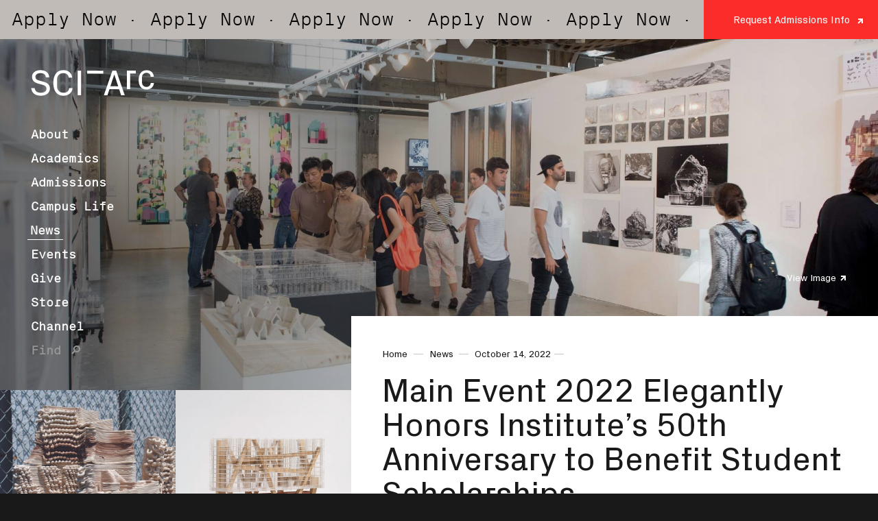

--- FILE ---
content_type: text/html; charset=UTF-8
request_url: https://www.sciarc.edu/news/2022/main-event-2022-elegantly-honors-institutes-50th-anniversary-to-benefit-student-scholarships
body_size: 48699
content:
<!DOCTYPE html>
<html lang="en">
  <head>
    <meta charset="utf-8" />
<meta http-equiv="X-UA-Compatible" content="IE=edge">
<meta name="viewport" content="width=device-width, initial-scale=1">

<title>Main Event 2022 Elegantly Honors Institute’s 50th Anniversary to Benefit Student Scholarships - SCI-Arc</title>

<meta itemprop="application:stripe:publishableKey" content="pk_live_wuPZGNUPX7ePbAEQNLc9AQHa">
<meta name="turbolinks-cache-control" content="no-cache">
<meta name="google-site-verification" content="k2GRL-YX7vSUrmNlZfMXoNLMM515M1vQPuFBgvccgLc" />

<link rel="home" href="https://www.sciarc.edu/" />
<link rel="icon" href="https://www.sciarc.edu/assets/images/favicon.png" />  <link rel="canonical" href="https://www.sciarc.edu/news/2022/main-event-2022-elegantly-honors-institutes-50th-anniversary-to-benefit-student-scholarships" /><link rel="dns-prefetch" href="//storage.googleapis.com/">
<link rel="stylesheet" href="https://www.sciarc.edu/assets/css/app.css?mtime=1761217626">

<script src="https://www.sciarc.edu/assets/js/app.js?mtime=1761217626" defer></script>

  <script>
  (function(i,s,o,g,r,a,m){i['GoogleAnalyticsObject']=r;i[r]=i[r]||function(){
  (i[r].q=i[r].q||[]).push(arguments)},i[r].l=1*new Date();a=s.createElement(o),
  m=s.getElementsByTagName(o)[0];a.async=1;a.src=g;m.parentNode.insertBefore(a,m)
  })(window,document,'script','//www.google-analytics.com/analytics.js','ga');

  ga('create', 'UA-72819688-1', 'auto', { 'siteSpeedSampleRate': 50 });
  ga('send', 'pageview');
</script>

<!-- Google Code for Learn more about SCI-Arc Conversion Page -->
<script>
  /* <![CDATA[ */
  var google_conversion_id = 1022643235;
  var google_conversion_language = "en";
  var google_conversion_format = "3";
  var google_conversion_color = "ffffff";
  var google_conversion_label = "fEPlCI7RhHQQo5jR5wM";
  var google_remarketing_only = false;
  /* ]]> */
  </script>
  <script src="//www.googleadservices.com/pagead/conversion.js">
</script>

<!-- Facebook Pixel Code -->
<script>
  !function(f,b,e,v,n,t,s)
  {if(f.fbq)return;n=f.fbq=function(){n.callMethod?
  n.callMethod.apply(n,arguments):n.queue.push(arguments)};
  if(!f._fbq)f._fbq=n;n.push=n;n.loaded=!0;n.version='2.0';
  n.queue=[];t=b.createElement(e);t.async=!0;
  t.src=v;s=b.getElementsByTagName(e)[0];
  s.parentNode.insertBefore(t,s)}(window,document,'script',
  'https://connect.facebook.net/en_US/fbevents.js');

  // We're registering multiple IDs, here:
  fbq('init', '1070023313127592');
  fbq('init', '394208310979497');

  // Then firing the pageview, for all of them:
  fbq('track', 'PageView');
</script>
<!-- End Facebook Pixel Code -->


<!-- Google Tag Manager -->

<script>(function(w,d,s,l,i){w[l]=w[l]||[];w[l].push({'gtm.start':
new Date().getTime(),event:'gtm.js'});var f=d.getElementsByTagName(s)[0],
j=d.createElement(s),dl=l!='dataLayer'?'&l='+l:'';j.async=true;j.src=
'https://www.googletagmanager.com/gtm.js?id='+i+dl;f.parentNode.insertBefore(j,f);
})(window,document,'script','dataLayer','GTM-W98K758');</script>

<!-- End Google Tag Manager -->

  
  

                                                              
                                                  
<meta property="og:locale" content="" />
<meta property="og:url" content="https://www.sciarc.edu/news/2022/main-event-2022-elegantly-honors-institutes-50th-anniversary-to-benefit-student-scholarships" />
<meta property="og:description" content="SCI-Arc is a world-renowned center of innovation and one of the nation&#039;s few independent architecture schools, offering undergraduate, graduate, and postgraduate programs." />
<meta property="og:image" content="" />
<meta property="og:title" content="Main Event 2022 Elegantly Honors Institute’s 50th Anniversary to Benefit Student Scholarships - SCI-Arc" />
<meta itemprop="description" content="SCI-Arc is a world-renowned center of innovation and one of the nation&#039;s few independent architecture schools, offering undergraduate, graduate, and postgraduate programs."/>
<meta name="description" content="SCI-Arc is a world-renowned center of innovation and one of the nation&#039;s few independent architecture schools, offering undergraduate, graduate, and postgraduate programs."/>
<meta itemprop="tags" content="sci-arc,architecture school,los angeles,los angeles architecture school,fundraising,scholarship,scholarship fundraising,university,student union,,sci-arc,sciarc,Southern California Institute of Architecture,architecture school,top architecture school,best architecture school,world-renowned,undergraduate architecture program,graduate architecture program,postgraduate architecture program,study architecture,architecture program,architecture career,higher education,higher learning,career preparation,architecture portfolio,portfolio prep,architecture studies,master in architecture,bachelor in architecture,architecture,architecture education,synthetic landscapes,"/>
<meta name="tags" content="sci-arc,architecture school,los angeles,los angeles architecture school,fundraising,scholarship,scholarship fundraising,university,student union,,sci-arc,sciarc,Southern California Institute of Architecture,architecture school,top architecture school,best architecture school,world-renowned,undergraduate architecture program,graduate architecture program,postgraduate architecture program,study architecture,architecture program,architecture career,higher education,higher learning,career preparation,architecture portfolio,portfolio prep,architecture studies,master in architecture,bachelor in architecture,architecture,architecture education,synthetic landscapes,"/>

    
  
    <!-- Wistia code  -->
    <script src="//fast.wistia.com/assets/external/E-v1.js"></script>
    <script data-cfasync="false" async="true">
      var s = document.createElement('script');
      s.setAttribute('data-cfasync', 'false');
      s.src = 'https://app.heyhalda.com/widgets/smart-forms/cmckox2mg0fpd22pwq2yy5y9c.js?r=' + Math.random().toString(36).substring(7);
      s.async = true;
      document.head.appendChild(s);
    </script>
  </head>

      

  <body class="document document--layout-work-browser" data-controller="default" data-action="default" data-environment="production">

    <!-- Google Code for Learn more about SCI-Arc Conversion Page -->
<noscript>
  <div style="display:inline;">
  <img height="1" width="1" style="border-style:none;" alt="" src="//www.googleadservices.com/pagead/conversion/1022643235/?label=fEPlCI7RhHQQo5jR5wM&amp;guid=ON&amp;script=0"/>
  </div>
</noscript>
<!-- Facebook Pixel Code -->
<noscript>
  <!-- The IDs above need discrete fallback pixels: -->
  <img height="1" width="1" src="https://www.facebook.com/tr?id=1070023313127592&ev=PageView&noscript=1" alt=""/>
  <img height="1" width="1" src="https://www.facebook.com/tr?id=394208310979497&ev=PageView&noscript=1" alt=""/>
</noscript>

<!-- Google Tag Manager (noscript) -->
<noscript><iframe src="https://www.googletagmanager.com/ns.html?id=GTM-W98K758" height="0" width="0" style="display:none;visibility:hidden"></iframe></noscript>
<!-- End Google Tag Manager (noscript) -->    
    <a id="skip-to-content" class="skip-main" href="#main-content">Skip to main content</a>
    
  <div class="notification">
    <div class="marquee marquee-wrapper">
      <div class="container">
        <div class="marquee-block">
          <div class="marquee-inner to-left">
            <a href="https://apply.sciarc.edu/apply/?utm_source=sciarcwebsite&utm_medium=banner&utm_campaign=fall2026&utm_term=allprograms&utm_content=applynow" target="_blank">
              <span>
                <div class="marquee-item" >
                  <p class="text-white">· Apply Now</p>
                </div>
                <div class="marquee-item" >
                  <p class="text-white">· Apply Now</p>
                </div>
                <div class="marquee-item" >
                  <p class="text-white">· Apply Now</p>
                </div>
                <div class="marquee-item" >
                  <p class="text-white">· Apply Now</p>
                </div>
                <div class="marquee-item" >
                  <p class="text-white">· Apply Now</p>
                </div>
                <div class="marquee-item" >
                  <p class="text-white">· Apply Now</p>
                </div>
                <div class="marquee-item" >
                  <p class="text-white">· Apply Now</p>
                </div>
                <div class="marquee-item" >
                  <p class="text-white">· Apply Now</p>
                </div>
                <div class="marquee-item" >
                  <p class="text-white">· Apply Now</p>
                </div>
                <div class="marquee-item" >
                  <p class="text-white">· Apply Now</p>
                </div>
              </span>
              <span>
                <div class="marquee-item" >
                  <p class="text-white">· Apply Now</p>
                </div>
                <div class="marquee-item" >
                  <p class="text-white">· Apply Now</p>
                </div>
                <div class="marquee-item" >
                  <p class="text-white">· Apply Now</p>
                </div>
                <div class="marquee-item" >
                  <p class="text-white">· Apply Now</p>
                </div>
                <div class="marquee-item" >
                  <p class="text-white">· Apply Now</p>
                </div>
                <div class="marquee-item" >
                  <p class="text-white">· Apply Now</p>
                </div>
                <div class="marquee-item" >
                  <p class="text-white">· Apply Now</p>
                </div>
                <div class="marquee-item" >
                  <p class="text-white">· Apply Now</p>
                </div>
              </span>
            </a>
          </div>
        </div>
      </div>
    </div>
    <div class="link">
      <div class="notification__action" tabindex="2">
        <a class="notification__link" href="https://apply.sciarc.edu/register/requestforinfo" target="_blank" title="SCI-Arc Request admissions info" tabindex="-1">
          Request Admissions Info
        </a>
      </div>
    </div>
  </div>
    



    <div class="document__header">
      <header class="header">
        <div class="header__content" id="header__content">
          <div class="header__banner">
            <div class="header__logo">
              <a class="header__home-link" href="https://www.sciarc.edu/" title="SCI-Arc">
                
<div class="responsive-svg">
      <div class="responsive-svg__shim" style="padding-top: 21.111111111111%"></div>
  
  <!-- Generator: Adobe Illustrator 26.5.0, SVG Export Plug-In . SVG Version: 6.00 Build 0)  -->
<svg version="1.1" xmlns="http://www.w3.org/2000/svg" xmlns:xlink="http://www.w3.org/1999/xlink" x="0px" y="0px"
	 viewBox="0 0 181 38" style="enable-background:new 0 0 181 38;" xml:space="preserve">
<style type="text/css">
	.st0{fill:#FFFFFF;}
</style>
<g id="Layer_1">
	<g>
		<path class="st0" d="M6.64,9.73c0,3.39,1.75,4.71,5.77,5.82l5.77,1.59c6.25,1.69,9.74,4.39,9.74,10.32
			c0,6.35-6.19,10.32-13.39,10.32c-7.2,0-13.4-3.44-14.03-11.28h5.03c0.53,4.87,4.13,6.88,8.89,6.88c4.77,0,8.47-2.01,8.47-5.82
			c0-3.07-1.69-4.71-5.45-5.77l-7.04-1.96C4.52,18.2,1.72,15.03,1.72,9.73c0-5.4,4.92-9.53,12.33-9.53
			c6.88,0,12.34,3.23,12.97,10.59h-5.03c-0.42-4.77-4.02-6.19-7.94-6.19C9.5,4.6,6.64,6.56,6.64,9.73z"/>
		<path class="st0" d="M32.92,19.32c0-11.75,4.82-19.11,14.88-19.11c6.94,0,12.23,4.18,12.71,11.01h-5.03
			C55,6.98,52.03,4.6,47.32,4.6c-5.03,0-8.84,3.65-8.84,8.84v11.12c0,5.03,4.13,8.84,9.16,8.84c4.76,0,7.94-2.01,8.42-6.88h5.03
			c-0.48,6.78-6.04,11.28-13.4,11.28C38.16,37.79,32.92,30.54,32.92,19.32z"/>
		<path class="st0" d="M68.58,1h5.03v36h-5.03V1z"/>
		<path class="st0" d="M82.58,1h23.62v4.34H82.58V1z"/>
		<path class="st0" d="M129.35,28.11h-14.13L112.25,37h-5.19L119.5,1h5.61l12.49,36h-5.3L129.35,28.11z M116.54,23.98h11.49
			l-5.61-17.36h-0.21L116.54,23.98z"/>
		<path class="st0" d="M140.89,1h12.97v4.13h-8.21V28h-4.76V1z"/>
		<path class="st0" d="M169.54,0.36c5.72,0,10.22,2.97,10.75,9.48h-4.76c-0.37-4.4-3.07-5.67-6.25-5.67c-3.17,0-6.3,2.17-6.3,6.35
			v7.94c0,3.87,2.86,6.35,6.35,6.35c3.49,0,6.09-1.85,6.41-5.88h4.77c-0.74,6.67-5.56,9.69-11.07,9.69
			c-7.83,0-11.49-5.88-11.49-13.92C157.95,6.03,162.18,0.36,169.54,0.36z"/>
	</g>
</g>
<g id="Layer_2">
</g>
</svg>

</div>
                <span class="sr-only">SCI-Arc</span>
              </a>
            </div>

            <button class="header__mobile-menu-button js-header__mobile-menu-button"
                    title="Toggle menu"
                    data-target-uid="summary">
              <span class="hamburger display-block">
                <span class="hamburger__bun hamburger__bun--top display-block"></span>
                <span class="hamburger__patty display-block"></span>
                <span class="hamburger__bun hamburger__bun--bottom display-block"></span>
              </span>
            </button>
              
          </div>

          <div id="js-menu" class="header__navigation">
            <nav class="header__menu header__menu--primary">
                            
  <ul class="link-list link-list--id-main">
                      <li class="link-list__item link-list__item--type-menuItem">
        
                                    
        
                  <a class="link-list__link link-list__link--is-internal " href="https://www.sciarc.edu/institution" data-target-uid="institution" title="SCI-Arc About" aria-describedby="wcag_98">About</a>
          <p class="wcag-hidden" id="wcag_98">SCI-Arc About</p>
              </li>
                      <li class="link-list__item link-list__item--type-menuItem">
        
                                    
        
                  <a class="link-list__link link-list__link--is-internal " href="https://www.sciarc.edu/academics" data-target-uid="academics" title="SCI-Arc Academics" aria-describedby="wcag_101">Academics</a>
          <p class="wcag-hidden" id="wcag_101">SCI-Arc Academics</p>
              </li>
                      <li class="link-list__item link-list__item--type-menuItem">
        
                                    
        
                  <a class="link-list__link link-list__link--is-internal " href="https://www.sciarc.edu/admissions" data-target-uid="admissions" title="SCI-Arc Admissions" aria-describedby="wcag_102">Admissions</a>
          <p class="wcag-hidden" id="wcag_102">SCI-Arc Admissions</p>
              </li>
                      <li class="link-list__item link-list__item--type-menuItem">
        
                                    
        
                  <a class="link-list__link link-list__link--is-internal " href="https://www.sciarc.edu/campus-life" data-target-uid="campus-life" title="SCI-Arc Campus Life" aria-describedby="wcag_282935">Campus Life</a>
          <p class="wcag-hidden" id="wcag_282935">SCI-Arc Campus Life</p>
              </li>
                      <li class="link-list__item link-list__item--type-menuItem">
        
                                    
        
                  <a class="link-list__link link-list__link--is-internal is-active" href="https://www.sciarc.edu/news" data-target-uid="news" title="SCI-Arc News" aria-describedby="wcag_107">News</a>
          <p class="wcag-hidden" id="wcag_107">SCI-Arc News</p>
              </li>
                      <li class="link-list__item link-list__item--type-menuItem">
        
                                    
        
                  <a class="link-list__link link-list__link--is-internal " href="https://www.sciarc.edu/events" data-target-uid="events" title="SCI-Arc Events" aria-describedby="wcag_108">Events</a>
          <p class="wcag-hidden" id="wcag_108">SCI-Arc Events</p>
              </li>
                      <li class="link-list__item link-list__item--type-menuItem">
        
                                    
        
                  <a class="link-list__link link-list__link--is-internal " href="https://www.sciarc.edu/giving-1" data-target-uid="give" title="SCI-Arc Give" aria-describedby="wcag_103">Give</a>
          <p class="wcag-hidden" id="wcag_103">SCI-Arc Give</p>
              </li>
                      <li class="link-list__item link-list__item--type-menuItem">
        
                                    
        
                  <a class="link-list__link link-list__link--is-internal " href="https://www.sciarc.edu/store" data-target-uid="store" title="SCI-Arc Store" aria-describedby="wcag_6466">Store</a>
          <p class="wcag-hidden" id="wcag_6466">SCI-Arc Store</p>
              </li>
                      <li class="link-list__item link-list__item--type-menuItem">
        
                                    
        
                  <a class="link-list__link link-list__link--is-internal " href="https://www.sciarc.edu/channel" data-target-uid="channel" title="SCI-Arc Channel" aria-describedby="wcag_368936">Channel</a>
          <p class="wcag-hidden" id="wcag_368936">SCI-Arc Channel</p>
              </li>
      </ul>
            </nav>

            <nav class="header__menu header__menu--utility">
                            <ul class="link-list">
                <li class="link-list__item link-list__item--util-find" data-menu-item="find">
                  <a href="javascript:void(0);" class="link-list__link js-find-toggle" data-target-uid="find">Find</a>
                </li>
              </ul>
            </nav>
          </div>
                                                

    
        


  
<div class="header__media header__media--with-images header__media--with-video">
  <div id="js-media-header"
     data-images="[{&quot;src&quot;:&quot;https:\/\/storage.googleapis.com\/sci-arc\/images\/_hero\/1028\/Grad_Thesis_2015_157.jpg&quot;,&quot;title&quot;:&quot;Grad Thesis 2015 157&quot;,&quot;width&quot;:4000,&quot;height&quot;:2250}]"
     data-video="">
  </div>
</div>

                                                        </div>
      </header>
    </div>
    
    
          <div class="layout__columns">
        <aside class="layout__columns--left">
                      <div class="work-browser js-work-browser" id="js-work-browser"></div>
                  </aside>
        <main id="main-content" tabindex="-1" class="layout__columns--right">
            <div class="post">
    <div class="post__header">
      <div class="post__breadcrumbs">
        

    
    <ul class="breadcrumbs breadcrumbs--manual">
        <li class="breadcrumbs__crumb breadcrumbs__crumb--home">          <a class="breadcrumbs__link" href="https://www.sciarc.edu/" title="SCI-Arc Home" aria-describedby="wcag_93364">Home</a>
  <p class="wcag-hidden" id="wcag_93364">SCI-Arc Breadcrumbs Home</p>
</li>


      <li class="breadcrumbs__crumb">          <a class="breadcrumbs__link" href="https://www.sciarc.edu/news" title="SCI-Arc News" aria-describedby="wcag_262_16437">News</a>
  <p class="wcag-hidden" id="wcag_262_16437">SCI-Arc Breadcrumbs News</p>
</li>
      <li class="breadcrumbs__crumb breadcrumbs__crumb--is-static">October 14, 2022</li>
    </ul>
        </div>

      <h1 class="post__title">Main Event 2022 Elegantly Honors Institute’s 50th Anniversary to Benefit Student Scholarships</h1>
    </div>
  
    
    <div class="post__content">
      <div class="rich-content">
  <div class="rich-content__blocks">
        
      <div class="rich-content__block rich-content__block--type-text">
  
  <div class="rich-content__images rich-content__images--style-default">
                      <figure class="figure">
  <div class="figure__image">
    



  
<span class="display-block responsive-image js-responsive-image">
    <img class="responsive-image__image js-responsive-image__image responsive-image__image--transform-original" height="1001" width="1500" src="https://storage.googleapis.com/sci-arc/images/2022_SCIARC_GALA_060.jpg"  alt="">
                            <span class="display-block responsive-image__shim responsive-image__shim--ratio-auto js-responsive-image__shim" style="padding-bottom: 66.73%"></span>
    </span>
  </div>

  </figure>
              </div>
</div>
          
      <div class="rich-content__block rich-content__block--type-text">
  <div class="text-content js-text-content"><p>This week, on October 11, SCI-Arc hosted the institute’s annual scholarship fundraising gala Main Event. In commemoration of SCI-Arc's 50th anniversary, community members from far and wide gathered in downtown Los Angeles at the Vibiana to celebrate the students, founding faculty, and distinguished honorees of the evening, which included Frank Gehry, artist Alison Saar, Georgetown Company/Herald Examiner Building, and Walt Disney Imagineering.<br><br>Upon arrival, guests enjoyed cocktails, hors d’oeuvres, and lively conversation in the venue’s golden hour-lit courtyard. Once seated, with projected constellations of stars overhead, attendees dined throughout the evening’s rich and engaging program of acknowledgements, films, and speakers, kicked off by SCI-Arc Director and CEO Hernán Díaz Alonso. <br></p></div>
  </div>
          
      <div class="rich-content__block rich-content__block--type-text">
  
  <div class="rich-content__images rich-content__images--style-grid-large">
            <div class="rich-content__image-grid rich-content__image-grid--large">
                      <div class="rich-content__image">
              <figure class="figure">
  <div class="figure__image">
    



  
<span class="display-block responsive-image js-responsive-image">
    <img class="responsive-image__image js-responsive-image__image responsive-image__image--transform-original" height="998" width="1500" src="https://storage.googleapis.com/sci-arc/images/2022_SCIARC_GALA_048.jpg"  alt="Shelly Kappe at SCI Arc Main Event">
                            <span class="display-block responsive-image__shim responsive-image__shim--ratio-auto js-responsive-image__shim" style="padding-bottom: 66.53%"></span>
    </span>
  </div>

  </figure>
            </div>
                      <div class="rich-content__image">
              <figure class="figure">
  <div class="figure__image">
    



  
<span class="display-block responsive-image js-responsive-image">
    <img class="responsive-image__image js-responsive-image__image responsive-image__image--transform-original" height="1000" width="1500" src="https://storage.googleapis.com/sci-arc/images/Work30062.jpg"  alt="1st year students at Main Event">
                            <span class="display-block responsive-image__shim responsive-image__shim--ratio-auto js-responsive-image__shim" style="padding-bottom: 66.66%"></span>
    </span>
  </div>

  </figure>
            </div>
                      <div class="rich-content__image">
              <figure class="figure">
  <div class="figure__image">
    



  
<span class="display-block responsive-image js-responsive-image">
    <img class="responsive-image__image js-responsive-image__image responsive-image__image--transform-original" height="1000" width="1500" src="https://storage.googleapis.com/sci-arc/images/Work100164.jpg"  alt="">
                            <span class="display-block responsive-image__shim responsive-image__shim--ratio-auto js-responsive-image__shim" style="padding-bottom: 66.66%"></span>
    </span>
  </div>

  </figure>
            </div>
                      <div class="rich-content__image">
              <figure class="figure">
  <div class="figure__image">
    



  
<span class="display-block responsive-image js-responsive-image">
    <img class="responsive-image__image js-responsive-image__image responsive-image__image--transform-original" height="1000" width="1500" src="https://storage.googleapis.com/sci-arc/images/Work30439.jpg"  alt="">
                            <span class="display-block responsive-image__shim responsive-image__shim--ratio-auto js-responsive-image__shim" style="padding-bottom: 66.66%"></span>
    </span>
  </div>

  </figure>
            </div>
                      <div class="rich-content__image">
              <figure class="figure">
  <div class="figure__image">
    



  
<span class="display-block responsive-image js-responsive-image">
    <img class="responsive-image__image js-responsive-image__image responsive-image__image--transform-original" height="1000" width="1500" src="https://storage.googleapis.com/sci-arc/images/Work0073.jpg"  alt="">
                            <span class="display-block responsive-image__shim responsive-image__shim--ratio-auto js-responsive-image__shim" style="padding-bottom: 66.66%"></span>
    </span>
  </div>

  </figure>
            </div>
                      <div class="rich-content__image">
              <figure class="figure">
  <div class="figure__image">
    



  
<span class="display-block responsive-image js-responsive-image">
    <img class="responsive-image__image js-responsive-image__image responsive-image__image--transform-original" height="1000" width="1500" src="https://storage.googleapis.com/sci-arc/images/Work100026.jpg"  alt="">
                            <span class="display-block responsive-image__shim responsive-image__shim--ratio-auto js-responsive-image__shim" style="padding-bottom: 66.66%"></span>
    </span>
  </div>

  </figure>
            </div>
                      <div class="rich-content__image">
              <figure class="figure">
  <div class="figure__image">
    



  
<span class="display-block responsive-image js-responsive-image">
    <img class="responsive-image__image js-responsive-image__image responsive-image__image--transform-original" height="1000" width="1500" src="https://storage.googleapis.com/sci-arc/images/Work30252.jpg"  alt="">
                            <span class="display-block responsive-image__shim responsive-image__shim--ratio-auto js-responsive-image__shim" style="padding-bottom: 66.66%"></span>
    </span>
  </div>

  </figure>
            </div>
                      <div class="rich-content__image">
              <figure class="figure">
  <div class="figure__image">
    



  
<span class="display-block responsive-image js-responsive-image">
    <img class="responsive-image__image js-responsive-image__image responsive-image__image--transform-original" height="1000" width="1500" src="https://storage.googleapis.com/sci-arc/images/Work0085.jpg"  alt="">
                            <span class="display-block responsive-image__shim responsive-image__shim--ratio-auto js-responsive-image__shim" style="padding-bottom: 66.66%"></span>
    </span>
  </div>

  </figure>
            </div>
                  </div>
        </div>
</div>
          
      <div class="rich-content__block rich-content__block--type-text">
  <div class="text-content js-text-content"><p>“As I’ve said many times, there are as many SCI-Arcs as people who have walked through SCI-Arc’s halls,” expressed Díaz Alonso in his introductory remarks. “And that’s the power of this place: the power of disagreements, the power of creative friction, the power of passion. But always in the name and for the love of architecture.”<br><br>Following his rousing introduction, Díaz Alonso acknowledged the original founding faculty of SCI-Arc, many of whom were in attendance: Shelly Kappe, Thom Mayne, Ahde Lahti, Bill Simonian, Glen Small, and Jim Stafford. Late founding director Ray Kappe was posthumously awarded an honorary diploma from SCI-Arc, which his wife Shelly accepted on his behalf.</p></div>
  </div>
          
      <div class="rich-content__block rich-content__block--type-text">
  
  <div class="rich-content__images rich-content__images--style-default">
                      <div class="gallery">
            <div class="gallery__slides siema">
                              <div class="gallery__slide">
                  <figure class="figure">
  <div class="figure__image">
    



  
<span class="display-block responsive-image js-responsive-image">
    <img class="responsive-image__image js-responsive-image__image responsive-image__image--transform-original" height="1000" width="1500" src="https://storage.googleapis.com/sci-arc/images/Work30226.jpg"  alt="">
                            <span class="display-block responsive-image__shim responsive-image__shim--ratio-auto js-responsive-image__shim" style="padding-bottom: 66.66%"></span>
    </span>
  </div>

  </figure>
                </div>
                              <div class="gallery__slide">
                  <figure class="figure">
  <div class="figure__image">
    



  
<span class="display-block responsive-image js-responsive-image">
    <img class="responsive-image__image js-responsive-image__image responsive-image__image--transform-original" height="1000" width="1500" src="https://storage.googleapis.com/sci-arc/images/Work30185.jpg"  alt="">
                            <span class="display-block responsive-image__shim responsive-image__shim--ratio-auto js-responsive-image__shim" style="padding-bottom: 66.66%"></span>
    </span>
  </div>

  </figure>
                </div>
                              <div class="gallery__slide">
                  <figure class="figure">
  <div class="figure__image">
    



  
<span class="display-block responsive-image js-responsive-image">
    <img class="responsive-image__image js-responsive-image__image responsive-image__image--transform-original" height="1000" width="1500" src="https://storage.googleapis.com/sci-arc/images/Work30215.jpg"  alt="">
                            <span class="display-block responsive-image__shim responsive-image__shim--ratio-auto js-responsive-image__shim" style="padding-bottom: 66.66%"></span>
    </span>
  </div>

  </figure>
                </div>
                              <div class="gallery__slide">
                  <figure class="figure">
  <div class="figure__image">
    



  
<span class="display-block responsive-image js-responsive-image">
    <img class="responsive-image__image js-responsive-image__image responsive-image__image--transform-original" height="1000" width="1500" src="https://storage.googleapis.com/sci-arc/images/Work30167.jpg"  alt="">
                            <span class="display-block responsive-image__shim responsive-image__shim--ratio-auto js-responsive-image__shim" style="padding-bottom: 66.66%"></span>
    </span>
  </div>

  </figure>
                </div>
                              <div class="gallery__slide">
                  <figure class="figure">
  <div class="figure__image">
    



  
<span class="display-block responsive-image js-responsive-image">
    <img class="responsive-image__image js-responsive-image__image responsive-image__image--transform-original" height="1000" width="1500" src="https://storage.googleapis.com/sci-arc/images/Work30219.jpg"  alt="">
                            <span class="display-block responsive-image__shim responsive-image__shim--ratio-auto js-responsive-image__shim" style="padding-bottom: 66.66%"></span>
    </span>
  </div>

  </figure>
                </div>
                              <div class="gallery__slide">
                  <figure class="figure">
  <div class="figure__image">
    



  
<span class="display-block responsive-image js-responsive-image">
    <img class="responsive-image__image js-responsive-image__image responsive-image__image--transform-original" height="1000" width="1500" src="https://storage.googleapis.com/sci-arc/images/Work30134.jpg"  alt="">
                            <span class="display-block responsive-image__shim responsive-image__shim--ratio-auto js-responsive-image__shim" style="padding-bottom: 66.66%"></span>
    </span>
  </div>

  </figure>
                </div>
                              <div class="gallery__slide">
                  <figure class="figure">
  <div class="figure__image">
    



  
<span class="display-block responsive-image js-responsive-image">
    <img class="responsive-image__image js-responsive-image__image responsive-image__image--transform-original" height="998" width="1500" src="https://storage.googleapis.com/sci-arc/images/2022_SCIARC_GALA_004.jpg"  alt="">
                            <span class="display-block responsive-image__shim responsive-image__shim--ratio-auto js-responsive-image__shim" style="padding-bottom: 66.53%"></span>
    </span>
  </div>

  </figure>
                </div>
                              <div class="gallery__slide">
                  <figure class="figure">
  <div class="figure__image">
    



  
<span class="display-block responsive-image js-responsive-image">
    <img class="responsive-image__image js-responsive-image__image responsive-image__image--transform-original" height="1000" width="1500" src="https://storage.googleapis.com/sci-arc/images/Damjan-Jovanovic-Press-Release_AO-Version_SG.jpg"  alt="">
                            <span class="display-block responsive-image__shim responsive-image__shim--ratio-auto js-responsive-image__shim" style="padding-bottom: 66.66%"></span>
    </span>
  </div>

  </figure>
                </div>
                          </div>
          </div>
              </div>
</div>
          
      <div class="rich-content__block rich-content__block--type-text">
  <div class="text-content js-text-content"><p>Tunde Majadi-Adejare, an undergraduate student in his third year, spoke of promises kept and dreams fulfilled through his studies at SCI-Arc. “These scholarships follow through on all SCI-Arc’s promise to me and to all of its students, the potential that they have for the future, the trust that they have for their dreams, and the passion that they choose to put into their dedication,” he explained. “I want to thank you all for your contribution to that same dream.”<br><br>The evening’s program proceeded with videos and presentations saluting this year’s Main Event honorees—Barbara Bouza on behalf of Walt Disney Imagineering, Adam Flatto representing Georgetown Company/Herald Examiner Building, artist Alison Saar, and finally Frank Gehry, who joined the gala via recorded video message to express his gratitude for the accolade. “SCI-Arc means a lot to this city, to architecture, and over the years some great people have been teaching there and have made their mark and some great students,” remarked Gehry. “I love what comes out of SCI-Arc. I do very much.”<br></p></div>
  </div>
          
      <div class="rich-content__block rich-content__block--type-text">
  
  <div class="rich-content__images rich-content__images--style-grid-small">
            <div class="rich-content__image-grid rich-content__image-grid--small">
                      <div class="rich-content__image">
              <figure class="figure">
  <div class="figure__image">
    



  
<span class="display-block responsive-image js-responsive-image">
    <img class="responsive-image__image js-responsive-image__image responsive-image__image--transform-original" height="1500" width="1000" src="https://storage.googleapis.com/sci-arc/images/Work100214.jpg"  alt="">
                            <span class="display-block responsive-image__shim responsive-image__shim--ratio-auto js-responsive-image__shim" style="padding-bottom: 150%"></span>
    </span>
  </div>

  </figure>
            </div>
                      <div class="rich-content__image">
              <figure class="figure">
  <div class="figure__image">
    



  
<span class="display-block responsive-image js-responsive-image">
    <img class="responsive-image__image js-responsive-image__image responsive-image__image--transform-original" height="1500" width="1000" src="https://storage.googleapis.com/sci-arc/images/Work30386.jpg"  alt="">
                            <span class="display-block responsive-image__shim responsive-image__shim--ratio-auto js-responsive-image__shim" style="padding-bottom: 150%"></span>
    </span>
  </div>

  </figure>
            </div>
                      <div class="rich-content__image">
              <figure class="figure">
  <div class="figure__image">
    



  
<span class="display-block responsive-image js-responsive-image">
    <img class="responsive-image__image js-responsive-image__image responsive-image__image--transform-original" height="1500" width="1001" src="https://storage.googleapis.com/sci-arc/images/2022_SCIARC_GALA_045.jpg"  alt="">
                            <span class="display-block responsive-image__shim responsive-image__shim--ratio-auto js-responsive-image__shim" style="padding-bottom: 149.85%"></span>
    </span>
  </div>

  </figure>
            </div>
                  </div>
        </div>
</div>
          
      <div class="rich-content__block rich-content__block--type-text">
  <div class="text-content js-text-content"><p>Bouza expressed her appreciation for the award from SCI-Arc by saying that “having a background in architecture has allowed me to be able to take something very large, very complex, and really synthesize it. That’s the beauty of an architectural education. As an African American woman architect, I only make up less than 1% of our profession, so I feel it's important as we sponsor students and support the next generation of talent,” she concluded. “There is no better profession where we can actually make that difference in the world.”<br><br>Reflecting the environment of gratitude for the occasion and ability to be together as a community, Trustee and Main Event Co-Chair Suzanne Boda noted, “This has been an amazing evening to celebrate the 50th anniversary of SCI-Arc and to see all the amazing people who have built the school from the very beginning and brought it to 50 years, and now those that are actually going to bring it 50 years plus and beyond.”</p></div>
  </div>
          
      <div class="rich-content__block rich-content__block--type-text">
  
  <div class="rich-content__images rich-content__images--style-default">
                      <figure class="figure">
  <div class="figure__image">
    



  
<span class="display-block responsive-image js-responsive-image">
    <img class="responsive-image__image js-responsive-image__image responsive-image__image--transform-original" height="1000" width="1500" src="https://storage.googleapis.com/sci-arc/images/Work30168.jpg"  alt="Student Union members posing for a photo at the Main Event 2022">
                            <span class="display-block responsive-image__shim responsive-image__shim--ratio-auto js-responsive-image__shim" style="padding-bottom: 66.66%"></span>
    </span>
  </div>

      <figcaption class="figure__caption">
      <div class="text-content"><p>Student Union members at Main Event 2022.</p></div>
    </figcaption>
  </figure>
              </div>
</div>
          
      <div class="rich-content__block rich-content__block--type-text">
  <div class="text-content js-text-content"><p>The evening’s proceeds contribute to the $7 million in financial support SCI-Arc awards annually to students as scholarships, empowering more students with the opportunity to attend the world-renowned school of innovation and architectural thinking. As over 50% of SCI-Arc students receive some type of scholarship support, the goal of Main Event is to remove financial barriers that prevent students from accessing the institute’s extraordinary educational environment. SCI-Arc is grateful to the generous sponsors of this year’s gala, enabling a continued commitment to creating inclusive opportunities for students of all backgrounds to study at SCI-Arc.</p></div>
  </div>
      </div>
</div>
    </div>
  </div>
          
          
          
          
          <footer class="footer global__footer">
  <div class="footer__contact">
    <address class="footer__contact__address"><p><a href="https://goo.gl/maps/ZEAay9HFRRYo6ET18">960 East 3rd Street<br>Los Angeles, CA 90013</a></p></address>
    <div class="footer__contact__links">
      
  <ul class="link-list link-list--id-location">
                      <li class="link-list__item link-list__item--type-menuItem">
        
                                    
        
                  <a class="link-list__link link-list__link--is-internal " href="https://www.sciarc.edu/parking-information" data-target-uid="parking-directions" title="SCI-Arc Parking Directions" aria-describedby="wcag_1161">Parking Directions</a>
          <p class="wcag-hidden" id="wcag_1161">SCI-Arc Parking Directions</p>
              </li>
      </ul>
    </div>
    <ul class="footer__contact__phone-numbers">
              <li class="footer__contact__phone-numbers__number">
          213.613.2200         </li>
          </ul>
    <div class="footer__contact-email">
      <a class="footer__contact-email-link" href="mailto:admissions@sciarc.edu" title="SCI-Arc contact email">admissions@sciarc.edu</a>
    </div>
  </div>
  <div class="footer__social">
    
  <ul class="link-list link-list--id-social-footer">
                      <li class="link-list__item link-list__item--type-menuItem">
        
                          
        
                  <a class="link-list__link link-list__link--is-external" href="https://www.instagram.com/sciarc/" target="_blank" noopener noreferrer title="SCI-Arc external Instagram" aria-describedby="wcag_2321">Instagram</a>
          <p class="wcag-hidden" id="wcag_2321">SCI-Arc External Instagram</p>
              </li>
                      <li class="link-list__item link-list__item--type-menuItem">
        
                          
        
                  <a class="link-list__link link-list__link--is-external" href="https://www.facebook.com/sciarc" target="_blank" noopener noreferrer title="SCI-Arc external Facebook" aria-describedby="wcag_228">Facebook</a>
          <p class="wcag-hidden" id="wcag_228">SCI-Arc External Facebook</p>
              </li>
                      <li class="link-list__item link-list__item--type-menuItem">
        
                          
        
                  <a class="link-list__link link-list__link--is-external" href="https://twitter.com/sciarc" target="_blank" noopener noreferrer title="SCI-Arc external X" aria-describedby="wcag_229">X</a>
          <p class="wcag-hidden" id="wcag_229">SCI-Arc External X</p>
              </li>
                      <li class="link-list__item link-list__item--type-menuItem">
        
                          
        
                  <a class="link-list__link link-list__link--is-external" href="https://www.youtube.com/@SCIArcChannel" target="_blank" noopener noreferrer title="SCI-Arc external YouTube" aria-describedby="wcag_230">YouTube</a>
          <p class="wcag-hidden" id="wcag_230">SCI-Arc External YouTube</p>
              </li>
                      <li class="link-list__item link-list__item--type-menuItem">
        
                          
        
                  <a class="link-list__link link-list__link--is-external" href="https://www.tiktok.com/@sciarc" target="_blank" noopener noreferrer title="SCI-Arc external TikTok" aria-describedby="wcag_291600">TikTok</a>
          <p class="wcag-hidden" id="wcag_291600">SCI-Arc External TikTok</p>
              </li>
                      <li class="link-list__item link-list__item--type-menuItem">
        
                                    
        
                  <a class="link-list__link link-list__link--is-internal " href="https://www.sciarc.edu/admissions/apply/international-applicants/sci-arc-wechat" data-target-uid="wechat" title="SCI-Arc WeChat" aria-describedby="wcag_291883">WeChat</a>
          <p class="wcag-hidden" id="wcag_291883">SCI-Arc WeChat</p>
              </li>
      </ul>
  </div>
  <div class="footer__utility">
    
  <ul class="link-list link-list--id-footer-utility">
                      <li class="link-list__item link-list__item--type-menuItem">
        
                          
        
                  <a class="link-list__link link-list__link--is-external" href="https://my.sciarc.edu/" target="_blank" noopener noreferrer title="SCI-Arc external my.sciarc.edu" aria-describedby="wcag_234">my.sciarc.edu</a>
          <p class="wcag-hidden" id="wcag_234">SCI-Arc External my.sciarc.edu</p>
              </li>
                      <li class="link-list__item link-list__item--type-menuItem">
        
                                    
        
                  <a class="link-list__link link-list__link--is-internal " href="https://www.sciarc.edu/press-releases" data-target-uid="press-releases" title="SCI-Arc Press Releases" aria-describedby="wcag_1171">Press Releases</a>
          <p class="wcag-hidden" id="wcag_1171">SCI-Arc Press Releases</p>
              </li>
                      <li class="link-list__item link-list__item--type-menuItem">
        
                          
        
                  <a class="link-list__link link-list__link--is-external" href="https://storage.googleapis.com/sci-arc/downloads/SCI-Arc_2025_Annual_Security_Report.pdf" target="_blank" noopener noreferrer title="SCI-Arc external 2025 Annual Security Report" aria-describedby="wcag_236688">2025 Annual Security Report</a>
          <p class="wcag-hidden" id="wcag_236688">SCI-Arc External 2025 Annual Security Report</p>
              </li>
                      <li class="link-list__item link-list__item--type-menuItem">
        
                                    
        
                  <a class="link-list__link link-list__link--is-internal " href="https://www.sciarc.edu/privacy" data-target-uid="privacy" title="SCI-Arc Privacy Policy" aria-describedby="wcag_319">Privacy Policy</a>
          <p class="wcag-hidden" id="wcag_319">SCI-Arc Privacy Policy</p>
              </li>
      </ul>
    
  <ul class="link-list link-list--id-footer-extra">
                      <li class="link-list__item link-list__item--type-menuWithLabel">
        
                          
                  <div class="link-list__link-label">Press inquiries</div>
        
                  <a class="link-list__link link-list__link--is-external" href="mailto:news@sciarc.edu" target="_blank" noopener noreferrer title="SCI-Arc external news@sciarc.edu" aria-describedby="wcag_2320">news@sciarc.edu</a>
          <p class="wcag-hidden" id="wcag_2320">SCI-Arc External news@sciarc.edu</p>
              </li>
                      <li class="link-list__item link-list__item--type-menuWithLabel">
        
                                    
                  <div class="link-list__link-label">Mailing list</div>
        
                  <a class="link-list__link link-list__link--is-internal " href="https://www.sciarc.edu/public-programs-sign-up" data-target-uid="mailing-list" title="SCI-Arc Sign up for updates" aria-describedby="wcag_2319">Sign up for updates</a>
          <p class="wcag-hidden" id="wcag_2319">SCI-Arc Sign up for updates</p>
              </li>
      </ul>
  </div>

  <div class="footer__colophon">
    <div class="footer__colophon__content">
      ©2026 SCI-Arc<br/> <p>SCI-Arc and the SCI-Arc logo are registered trademarks of the Southern California Institute of Architecture.</p>
<p><strong><br></strong></p>
<p><strong>Notice of Nondiscriminatory Policy as to Students:</strong><br><br>SCI-Arc admits students of any race, color, and national or ethnic origin to all the rights, privileges, programs, and activities generally accorded or made available to students at the school. It does not unlawfully discriminate on any basis, including but not limited to race, color, national or ethnic origin, in the administration of its educational policies. admissions policies, scholarship and loan programs, and other school-administered programs. SCI-Arc is in full compliance with all guidelines as put forth by the Department of Education. <a href="https://www.sciarc.edu/institution/resources/policies-and-disclosures/nondiscrimination-policy">Learn more</a>.<br><br></p>
      <br>
      <p>This website has several pdf links, you can download Adobe Reader from <a class="link-list__link link-list__link--is-external" href="https://get.adobe.com/reader/otherversions/" target="_blank" title="Adobe Reader website">Adobe website</a>.</p>
    </div>
    <div class="footer__colophon__legal">
      
  <ul class="link-list link-list--id-legal">
      </ul>
    </div>
  </div>
  <form action="/search" class="search src-only"><input type="search" name="terms" placeholder="Search" class="search__input"> <button type="submit" class="search__submit">Search</button></form>
</footer>
        </main>
      </div>    
            <div id="js-deep-nav">
      <deep-nav ref="deep-nav"></deep-nav>
    </div>

        <div id="js-global-modal"></div>

    
  </body>

</html>


--- FILE ---
content_type: text/css
request_url: https://www.sciarc.edu/assets/css/app.css?mtime=1761217626
body_size: 83950
content:
a,abbr,acronym,address,applet,article,aside,audio,b,big,blockquote,body,canvas,caption,center,cite,code,dd,del,details,dfn,div,dl,dt,em,embed,fieldset,figcaption,figure,footer,form,h1,h2,h3,h4,h5,h6,header,hgroup,html,i,iframe,img,ins,kbd,label,legend,li,mark,menu,nav,object,ol,output,p,pre,q,ruby,s,samp,section,small,span,strike,strong,sub,summary,sup,table,tbody,td,tfoot,th,thead,time,tr,tt,u,ul,var,video{margin:0;padding:0;border:0;font-size:100%;font:inherit;vertical-align:baseline}article,aside,details,figcaption,figure,footer,header,hgroup,menu,nav,section{display:block}body{line-height:1}ol,ul{list-style:none}blockquote,q{quotes:none}blockquote:after,blockquote:before,q:after,q:before{content:"";content:none}table{border-collapse:collapse;border-spacing:0}@-webkit-keyframes pulse{0%{opacity:.9}50%{opacity:.7}to{opacity:.9}}@keyframes pulse{0%{opacity:.9}50%{opacity:.7}to{opacity:.9}}@font-face{font-family:px-grotesk;font-style:italic;font-weight:700;src:url(/assets/fonts/px_groteskbold_italic.eot);src:url(/assets/fonts/px_groteskbold_italic.eot?#iefix) format("embedded-opentype"),url(/assets/fonts/px_groteskbold_italic.woff2) format("woff2"),url(/assets/fonts/px_groteskbold_italic.woff) format("woff");text-rendering:optimizeLegibility}@font-face{font-family:px-grotesk;font-style:regular;font-weight:700;src:url(/assets/fonts/px_groteskbold.eot);src:url(/assets/fonts/px_groteskbold.eot?#iefix) format("embedded-opentype"),url(/assets/fonts/px_groteskbold.woff2) format("woff2"),url(/assets/fonts/px_groteskbold.woff) format("woff");text-rendering:optimizeLegibility}@font-face{font-family:px-grotesk;font-weight:400;font-style:italic;src:url(/assets/fonts/px_groteskregular_italic.eot);src:url(/assets/fonts/px_groteskregular_italic.eot?#iefix) format("embedded-opentype"),url(/assets/fonts/px_groteskregular_italic.woff2) format("woff2"),url(/assets/fonts/px_groteskregular_italic.woff) format("woff");text-rendering:optimizeLegibility}@font-face{font-family:px-grotesk;font-weight:400;font-style:regular;src:url(/assets/fonts/px_grotesk_regularregular.eot);src:url(/assets/fonts/px_grotesk_regularregular.eot?#iefix) format("embedded-opentype"),url(/assets/fonts/px_grotesk_regularregular.woff2) format("woff2"),url(/assets/fonts/px_grotesk_regularregular.woff) format("woff");text-rendering:optimizeLegibility}@font-face{font-family:px-grotesk-light;font-weight:400;font-style:regular;src:url(/assets/fonts/px_grotesk_mono_light.woff) format("woff");text-rendering:optimizeLegibility}*,:after,:before{box-sizing:border-box}body,html{font-size:18px;line-height:1.45}html{font-size:16px}@media screen and (min-width:640px){html{font-size:18px}}body{background-color:#191919;color:#191919;font-family:px-grotesk,Helvetica,Arial,sans-serif;overflow-x:hidden}footer,header,main,section{display:block}a{color:inherit;text-decoration:none}figure{display:block}figcaption{color:#969696;font-size:14px;margin-top:1rem}img,svg{display:block;height:auto;max-width:100%}pre{font-family:monospace}iframe{max-width:100%}::-moz-selection{background:#e32b23;color:#fff}::selection{background:#e32b23;color:#fff}.layout__columns{display:flex;background:#fff}.layout__columns--left{flex:0 0 15%}@media screen and (min-width:640px){.layout__columns--left{flex:0 0 25%}}@media screen and (min-width:1024px){.layout__columns--left{flex:0 0 40%}}.layout__columns--right{z-index:100;background:#fff;max-width:85%;flex:0 0 85%}@media screen and (min-width:640px){.layout__columns--right{max-width:75%;flex:0 0 75%;margin-top:-6rem}}@media screen and (min-width:1024px){.layout__columns--right{max-width:60%;flex:0 0 60%}}.academics__layout{background:#fff;display:flex;flex-wrap:wrap}@media screen and (min-width:640px){.academics__layout{flex-wrap:nowrap}}.academics__layout--left{order:2;padding:1rem;z-index:200;background:#fff;max-width:100vw}@media screen and (min-width:640px){.academics__layout--left{padding:2.5rem;padding-right:0;order:1;margin-top:-6rem}}@media screen and (min-width:640px){.programLandingPage .academics__layout--left{margin-top:0;padding-left:0}}@media screen and (min-width:1024px){.academics__layout--left{margin-left:20vw;max-width:80vw}}.academics__layout--leftnew{order:2;padding:1rem;z-index:200;background:#fff;max-width:100vw}@media screen and (min-width:640px){.academics__layout--leftnew{padding:2.5rem;padding-right:0;order:1;margin-top:0;max-width:65vw}}@media screen and (min-width:640px){.programLandingPage .academics__layout--leftnew{margin-top:0;padding-left:0}}@media screen and (min-width:1024px){.academics__layout--leftnew{margin-left:15vw;max-width:60vw}}.academics__layout--right{order:1;width:100%}@media screen and (min-width:640px){.academics__layout--right{order:2;max-width:300px;margin-top:-6rem;z-index:100;background:#fff}.programLandingPage .academics__layout--right{margin-top:0;padding-left:0}}.academics__layout--rightnew{order:1;width:100%}@media screen and (min-width:640px){.academics__layout--rightnew{order:2;max-width:300px;margin-top:0;z-index:100;background:#fff}.programLandingPage .academics__layout--rightnew{margin-top:0;padding-left:0}}@media screen and (min-width:640px){.academics__layout__footer .global__footer{padding-left:25%}}@media screen and (min-width:1024px){.academics__layout__footer .global__footer{padding-left:40%}}.academics__menu{background:#f0f0f0;font-size:16px}.academics__menu a{text-decoration:underline}@media screen and (min-width:640px){.academics__menu{background-color:transparent;border-top:2px solid #d2d2d2;font-size:14px;margin-top:2.5rem;padding-left:1rem;padding-right:1rem;position:-webkit-sticky;position:sticky;top:2.5rem}}@media screen and (min-width:640px){.academics__menu__list{margin-top:1rem}}.academics__menu__list .spacer{display:none}@media screen and (min-width:640px){.academics__menu__list .spacer{display:block}}.academics__menu__item{border-bottom:1px solid #d2d2d2;padding:.5rem 0}@media screen and (min-width:640px){.academics__menu__item{border:none;padding:0}}.academics__menu__item a{display:inline-block;padding:0 1rem;width:100%}@media screen and (min-width:640px){.academics__menu__item a{display:inline;padding:0}.academics__menu__item a:hover{color:#e32b23}}.academics__menu__mobile-header{align-items:baseline;display:flex;font-size:1.125em;justify-content:space-between;position:relative;text-transform:uppercase}.academics__menu__mobile-header:after{-webkit-mask-image:url(/assets/images/icons/arrow-s.svg);mask-image:url(/assets/images/icons/arrow-s.svg);-webkit-mask-position:center;mask-position:center;background-color:#000;content:"";display:inline-block;height:16px;vertical-align:-5%;width:16px;margin-left:.5rem;margin-right:1rem;pointer-events:none;position:absolute;right:0;top:50%;-webkit-transform:translate(-50%,-50%);transform:translate(-50%,-50%)}.academics__menu__mobile-header.is-active{border-bottom:1px solid #d2d2d2}.academics__menu__mobile-header.is-active:after{-webkit-mask-image:url(/assets/images/icons/arrow-n.svg);mask-image:url(/assets/images/icons/arrow-n.svg);-webkit-mask-position:center;mask-position:center;background-color:#000;content:"";display:inline-block;height:16px;vertical-align:-5%;width:16px;margin-left:.5rem}@media screen and (min-width:640px){.academics__menu__mobile-header{display:none}}.academics__menu__mobile-header button{-webkit-appearance:none;-moz-appearance:none;appearance:none;background:none;border-radius:0;border:0;display:block;font:inherit;margin:0;text-align:inherit;cursor:pointer;padding:1rem;width:100%}.academics__menu__content{display:none}.academics__menu__content.is-active{display:block}@media screen and (min-width:640px){.academics__menu__content{display:block}}.academics__menu__sidebar{margin-top:1rem}.academics__section{position:relative;margin:2.5rem 0}.academics__section--type-image,.academics__section--type-studentWork,.academics__section--type-video{z-index:100}.academics__section-header{border-top:2px solid #000;font-size:24px;font-weight:700;margin-bottom:1rem;padding-top:.5rem}.academics__section-actions{display:flex;flex-wrap:wrap;margin-top:2rem}.academics__section-action{margin-bottom:1rem;margin-right:1rem}.academics__section-link{-webkit-appearance:none;-moz-appearance:none;appearance:none;background:none;border-radius:0;display:block;font:inherit;margin:0;text-align:inherit;letter-spacing:.05em;text-transform:uppercase;align-items:center;border:2px solid #191919;color:#191919;cursor:pointer;display:flex;font-size:14px;font-weight:700;height:auto;justify-content:space-between;padding:.55rem 1.5rem .65rem;text-align:left}@media screen and (min-width:640px){.academics__section-link:hover{background-color:#191919;color:#fff}}.academics__section-link:disabled{cursor:not-allowed;opacity:.25}.academics__section-text{max-width:40rem}.academics__section-image--layout-huge{max-width:100%;margin:0 auto!important}.academics__section-image-caption{margin-top:1rem;font-size:14px;color:#969696;max-width:20rem}.academics__section-image--layout-huge .academics__section-image-caption{padding-left:1rem}@media screen and (min-width:640px){.academics__section-image--layout-huge .academics__section-image-caption{padding-left:2.5rem}}@media screen and (min-width:1024px){.academics__section-image--layout-huge .academics__section-image-caption{margin-left:20.5rem;padding-left:0}}@media screen and (min-width:1400px){.academics__section-image--layout-huge .academics__section-image-caption{margin-left:24.5rem}}.academics__highlight-tile{max-width:20rem}.academics__highlight-tile-image{margin-right:2rem}.academics__highlight-tile-caption{background-color:#f0f0f0;font-size:14px;padding:1rem}.academics__student-work{display:flex;flex-wrap:wrap}@media screen and (min-width:1024px){.academics__student-work{justify-content:flex-end}}.academics__student-work-tile{width:33.3333333333%}.academics__student-work-image{display:block;padding-bottom:100%;height:100%;position:relative;overflow:hidden}.academics__student-work-image img{display:block;position:absolute;top:50%;left:50%;min-height:100%;min-width:100%;-webkit-transform:translate(-50%,-50%);transform:translate(-50%,-50%);-o-object-fit:cover;object-fit:cover}.academics__student-voice{max-width:20rem}.academics__video-container{position:relative;max-width:100%;margin:0 auto!important}.academics__video-container .control-button{color:#000;background-color:#ff4537;border:none;bottom:50px;cursor:pointer;padding:.5rem;margin-right:2.5rem;position:absolute;right:0;height:33px;width:33px;z-index:200}@media screen and (max-width:843px){.academics__video-container .control-button{bottom:30px}}@media screen and (max-width:640px){.academics__video-container .control-button{bottom:50px}}.academics__video-container .control-button img{-webkit-filter:invert(1);filter:invert(1)}.academics__video-actions{position:absolute;top:0;left:0;width:100%;height:100%;align-items:center;background:linear-gradient(90deg,rgba(0,0,0,.5),transparent);display:flex;justify-content:center}.academics__video-action{-webkit-appearance:none;-moz-appearance:none;appearance:none;background:none;border-radius:0;border:0;display:block;font:inherit;margin:0;text-align:inherit;letter-spacing:.05em;text-transform:uppercase;background-color:#e32b23;color:#fff;cursor:pointer;font-size:14px;font-weight:700;height:50px;padding:.55rem 1.5rem .65rem;text-align:center}@media screen and (min-width:640px){.academics__video-action:hover{background-color:#fff;color:#e32b23}}.academics__video-action:disabled{cursor:not-allowed;opacity:.25}.academics__footer{padding:1rem .5rem;position:relative;z-index:100}@media screen and (min-width:640px){.academics__footer{padding:2.5rem}}.academics__footer-image{background-size:cover;height:100%;left:0;position:absolute;top:0;width:100%}.academics__footer-image:before{background-color:hsla(0,0%,100%,.7);content:"";height:100%;left:0;position:absolute;top:0;width:100%;z-index:0}.academics__footer-content{position:relative}.academics__footer-headline{font-size:36px;line-height:1.05;margin-bottom:2rem}@media screen and (min-width:640px){.academics__footer-headline{font-size:48px}}.academics__footer-text{max-width:35rem}.academics__footer-actions{margin-top:2rem;display:flex}.academics__footer-action{-webkit-appearance:none;-moz-appearance:none;appearance:none;background:none;border-radius:0;display:block;font:inherit;margin:0;text-align:inherit;letter-spacing:.05em;text-transform:uppercase;align-items:center;border:2px solid #e32b23;color:#e32b23;cursor:pointer;display:flex;font-size:14px;font-weight:700;height:auto;justify-content:space-between;padding:.55rem 1.5rem .65rem;text-align:left;background:#e32b23;color:#fff}@media screen and (min-width:640px){.academics__footer-action:hover{background-color:#e32b23;color:#fff}}.academics__footer-action:disabled{cursor:not-allowed;opacity:.25}.academics__footer-action:after{-webkit-mask-image:url(/assets/images/icons/arrow-e.svg);mask-image:url(/assets/images/icons/arrow-e.svg);-webkit-mask-position:center;mask-position:center;background-color:#fff;content:"";display:inline-block;height:16px;vertical-align:-5%;width:16px;margin-left:.5rem;vertical-align:-14%}@media screen and (min-width:640px){.academics__footer-action:hover{background-color:#fff;border-color:#e32b23;color:#e32b23}.academics__footer-action:hover:after{-webkit-mask-image:url(/assets/images/icons/arrow-e.svg);mask-image:url(/assets/images/icons/arrow-e.svg);-webkit-mask-position:center;mask-position:center;background-color:#e32b23;content:"";display:inline-block;height:16px;vertical-align:-5%;width:16px;margin-left:.5rem;vertical-align:-14%}}.academic-rich-content--faculty{display:flex;flex-flow:row wrap;justify-content:flex-start}.academic-rich-content--faculty__item{font-size:1rem;margin:0 1% 1rem 0;width:49%}@media screen and (min-width:640px){.academic-rich-content--faculty__item{width:32%}}.academic-rich-content--faculty__item__info{background:#f0f0f0;color:#969696;font-size:14px;padding:1em}.breadcrumbs{cursor:default;font-size:14px;display:flex;flex-wrap:wrap}.breadcrumbs__crumb{display:inline-block}.breadcrumbs__crumb--is-current{display:none}.breadcrumbs__crumb:after{background-color:currentColor;color:currentColor;content:"";display:inline-block;height:1px;margin-left:.25rem;margin-right:.5rem;opacity:.25;vertical-align:20%;width:1em}.breadcrumbs__link:hover{color:#000}.calendar{font-size:14px}.calendar__entry{margin-bottom:2rem}.calendar__entry:last-child{margin-bottom:0}@media screen and (min-width:640px){.calendar__entry{display:flex;flex-wrap:wrap;margin-left:-.5rem;margin-right:-.5rem}}.calendar__entry-date{color:#969696}@media screen and (min-width:640px){.calendar__entry-date{width:33.3333333333%;padding-left:.5rem;padding-right:.5rem}}@media screen and (min-width:640px){.calendar__entry-content{width:66.6666666667%;padding-left:.5rem;padding-right:.5rem}}.calendar__entry-header{font-weight:700}.course-listing__courses{margin-top:2rem}.course-listing__course{padding:.5rem 0 1rem;border-top:1px solid #969696}@media screen and (min-width:640px){.course-listing__course-header{display:flex;flex-wrap:wrap}}.course-listing__course-id{color:#969696;margin-right:3rem;min-width:6ch}@media screen and (min-width:640px){.course-listing__course-title{font-size:24px}}.course-listing__course-content-toggle{-webkit-appearance:none;-moz-appearance:none;appearance:none;background:none;border-radius:0;border:0;display:block;font:inherit;margin:0;padding:0;text-align:inherit;cursor:pointer}.course-listing__course-content-toggle:hover{color:#000}.course-listing__course-content{display:none;margin-top:2rem;margin-bottom:2rem}.course-listing__course-intro{font-size:24px;margin-bottom:1rem}.event__header{padding:1rem 1rem 0}@media screen and (min-width:640px){.event__header{padding:2.5rem 2.5rem 0}}.event__date{display:inline}.event__content{padding:1rem}@media screen and (min-width:640px){.event__content{padding:2.5rem}}.event__breadcrumbs{margin-bottom:1rem}.event__title{font-size:36px;line-height:1.05}@media screen and (min-width:640px){.event__title{font-size:48px}}.event__intro{padding:1rem 1rem 0}@media screen and (min-width:640px){.event__intro{padding:2.5rem 2.5rem 0;font-size:24px}}.event__info{padding:1rem 1rem 0}@media screen and (min-width:640px){.event__info{padding:2.5rem 2.5rem 0;display:flex;justify-content:space-between}}.event__location{font-weight:700}.event__rsvp-link{-webkit-appearance:none;-moz-appearance:none;appearance:none;background:none;border-radius:0;display:block;font:inherit;margin:0;text-align:inherit;letter-spacing:.05em;text-transform:uppercase;align-items:center;border:2px solid #191919;color:#191919;cursor:pointer;display:flex;font-size:14px;font-weight:700;height:auto;justify-content:space-between;padding:.55rem 1.5rem .65rem;text-align:left}@media screen and (min-width:640px){.event__rsvp-link:hover{background-color:#191919;color:#fff}}.event__rsvp-link:disabled{cursor:not-allowed;opacity:.25}.event__rsvp-link:after{-webkit-mask-image:url(/assets/images/icons/arrow-e.svg);mask-image:url(/assets/images/icons/arrow-e.svg);-webkit-mask-position:center;mask-position:center;background-color:#191919;content:"";display:inline-block;height:16px;vertical-align:-5%;width:16px;margin-left:.5rem;vertical-align:-14%}@media screen and (min-width:640px){.event__rsvp-link:hover:after{-webkit-mask-image:url(/assets/images/icons/arrow-e.svg);mask-image:url(/assets/images/icons/arrow-e.svg);-webkit-mask-position:center;mask-position:center;background-color:#fff;content:"";display:inline-block;height:16px;vertical-align:-5%;width:16px;margin-left:.5rem;vertical-align:-14%}}.feed__header{font-size:24px;font-weight:700;margin-bottom:1rem}.feed__items{padding-top:1rem;border-top:2px solid #000}.feed__item{display:block;margin-bottom:2rem}@media screen and (min-width:640px){.feed__item{display:flex;flex-wrap:wrap;margin-left:-.5rem;margin-right:-.5rem}}.feed__item:last-child{margin-bottom:0}.feed__item-image{margin-bottom:1rem}@media screen and (min-width:640px){.feed__item-image{width:33.3333333333%;padding-left:.5rem;padding-right:.5rem;margin-bottom:0}}@media screen and (min-width:1024px){.feed__item-image{width:50%;padding-left:.5rem;padding-right:.5rem}.feed--archive .feed__item-image{width:25%;padding-left:.5rem;padding-right:.5rem}}@media screen and (min-width:640px){.feed__item-content{width:66.6666666667%;padding-left:.5rem;padding-right:.5rem}}@media screen and (min-width:1024px){.feed__item-content{width:50%;padding-left:.5rem;padding-right:.5rem}.feed--archive .feed__item-content{width:75%;padding-left:.5rem;padding-right:.5rem}}.feed__item-meta{color:#969696;font-size:14px;display:block}.feed--featured .feed__item-title{font-size:1.25rem}@media screen and (min-width:640px){.feed--featured .feed__item-title{font-size:1.5rem}}.feed__item-title .feed__item{text-decoration:none}:hover .feed__item-title .feed__item{color:#000}.feed__pagination{margin-top:3rem}.feed:not(:last-child){margin-bottom:1rem}@media screen and (min-width:640px){.feed:not(:last-child){margin-bottom:2.5rem}}.figure__caption{color:#969696;font-size:14px;margin-top:1rem}.form__body{margin-bottom:3rem}.form__field-group{display:flex;flex-wrap:wrap;margin-left:-.5rem;margin-right:-.5rem;margin-bottom:1rem}.form__field-group:last-child{margin-bottom:0}.form__field{width:100%;padding-left:.5rem;padding-right:.5rem;display:block;margin-bottom:1rem}.form__field:last-child{margin-bottom:0}.form__label{display:block;font-size:14px;margin-bottom:.5rem}.form__label--inline{display:inline-block;margin-bottom:0;font-size:inherit}.form__input--type-email,.form__input--type-phone,.form__input--type-select,.form__input--type-text{-webkit-appearance:none;-moz-appearance:none;appearance:none;background:none;border-radius:0;display:block;font:inherit;margin:0;text-align:inherit;border:2px solid #000;height:50px;padding:.55rem .75rem .65rem;width:100%}.form__input--type-select{background-image:url(/assets/images/icons/arrow-s.svg);background-position:95%;background-position:right .5rem center;background-repeat:no-repeat;cursor:pointer;text-align:left}.form__input--type-checkbox{-webkit-appearance:none;-moz-appearance:none;appearance:none;background:none;border-radius:0;display:block;font:inherit;padding:0;text-align:inherit;background-position:50%;background-repeat:no-repeat;border:2px solid #000;cursor:pointer;display:inline-block;height:20px;margin:-3px .5rem 0 0;vertical-align:middle;width:20px}.form__input--type-checkbox:checked{background-image:url(/assets/images/icons/check.svg)}.form__input--type-card{-webkit-appearance:none;-moz-appearance:none;appearance:none;background:none;border-radius:0;display:block;font:inherit;margin:0;text-align:inherit;border:2px solid #000;height:50px;padding:.55rem .75rem .65rem;width:100%}.form__field-errors{font-size:14px;margin-top:.5rem;color:#e32b23}.form__controls{display:flex}.form__action--submit,.form__controls{align-items:center;justify-content:space-between}.form__action--submit{-webkit-appearance:none;-moz-appearance:none;appearance:none;background:none;border-radius:0;display:block;font:inherit;margin:0;text-align:inherit;letter-spacing:.05em;text-transform:uppercase;border:2px solid #191919;color:#191919;cursor:pointer;display:flex;font-size:14px;font-weight:700;height:auto;padding:.55rem 1.5rem .65rem;text-align:left}@media screen and (min-width:640px){.form__action--submit:hover{background-color:#191919;color:#fff}}.form__action--submit:disabled{cursor:not-allowed;opacity:.25}.form__action--submit:after{-webkit-mask-image:url(/assets/images/icons/arrow-e.svg);mask-image:url(/assets/images/icons/arrow-e.svg);-webkit-mask-position:center;mask-position:center;background-color:#191919;content:"";display:inline-block;height:16px;vertical-align:-5%;width:16px;margin-left:.5rem;vertical-align:-14%}@media screen and (min-width:640px){.form__action--submit:hover:after{-webkit-mask-image:url(/assets/images/icons/arrow-e.svg);mask-image:url(/assets/images/icons/arrow-e.svg);-webkit-mask-position:center;mask-position:center;background-color:#fff;content:"";display:inline-block;height:16px;vertical-align:-5%;width:16px;margin-left:.5rem;vertical-align:-14%}}.form__action--secondary:before{-webkit-mask-image:url(/assets/images/icons/arrow-w-black.svg);mask-image:url(/assets/images/icons/arrow-w-black.svg);-webkit-mask-position:center;mask-position:center;background-color:#fff;content:"";display:inline-block;height:16px;vertical-align:-5%;width:16px;margin-right:.5rem}.gallery__controls{display:flex;justify-content:flex-end;margin-bottom:.5rem}.gallery__control{font:inherit;background:none;border-radius:none;display:block;padding:0;margin:0;cursor:pointer;text-align:inherit;background-position:50%;background-repeat:no-repeat;border:2px solid #000;height:2rem;text-indent:-9999px;width:2rem}.gallery__control:not(:first-child){margin-left:.25rem}.gallery__control:hover{opacity:.5}.gallery__control--next{background-image:url(/assets/images/icons/arrow-e.svg)}.gallery__control--previous{background-image:url(/assets/images/icons/arrow-w.svg)}.gallery__slides{width:100%}.gallery__slide{margin-bottom:1rem}.header{background-color:#000;color:#fff;position:relative}.header:before{height:100%;left:0;position:absolute;top:0;width:100%;background-image:linear-gradient(180deg,rgba(25,25,25,.5),rgba(25,25,25,0));background-repeat:no-repeat;background-size:100% 100%;content:"";z-index:100}@media screen and (min-width:640px){.header:before{background-image:linear-gradient(90deg,rgba(25,25,25,.6),rgba(25,25,25,0));background-size:90% 100%}}.header__content{padding:1rem;display:grid;min-height:15rem}@media screen and (min-width:640px){.header__content{padding:2.5rem;min-height:20rem;padding:1rem}}@media screen and (min-width:1024px){.header__content{grid-gap:1.5rem;grid-template-columns:repeat(5,1fr);grid-template-rows:-webkit-min-content auto;grid-template-rows:min-content auto;padding:2.5rem}}.header__banner{align-items:flex-start;display:flex;height:1rem;justify-content:space-between;width:100%;z-index:300}@media screen and (min-width:640px){.header__banner{height:1.5rem}}@media screen and (min-width:1024px){.header__banner{height:2rem}}.header__logo{width:4.7368421053rem;z-index:300}@media screen and (min-width:640px){.header__logo{width:7.1052631579rem}}@media screen and (min-width:1024px){.header__logo{width:180px}}.header__navigation{display:none}@media screen and (min-width:640px){.header__navigation{grid-column:1/1}}@media screen and (min-width:1024px){.header__navigation{display:block;z-index:300;width:77%;padding-top:1rem}}.header__mobile-menu-button{-webkit-appearance:none;-moz-appearance:none;appearance:none;background:none;border-radius:0;border:0;display:block;font:inherit;margin:0;padding:0;text-align:inherit;cursor:pointer;transition:opacity .25s linear;width:1rem;z-index:300}.header__mobile-menu-button:hover{background:none}.header__mobile-menu-button.ready{display:block}@media screen and (min-width:1024px){.header__mobile-menu-button,.header__mobile-menu-button.ready{display:none}}.header__mobile-menu-button .hamburger{pointer-events:none}.header__mobile-menu-button .hamburger__bun,.header__mobile-menu-button .hamburger__patty{background-color:#fff;box-shadow:0 1px 3px rgba(25,25,25,.25);height:2px;margin:0 0 4px;transition:opacity .15s ease-out}.header__mobile-menu-button .hamburger__bun:nth-of-type(2),.header__mobile-menu-button .hamburger__patty:nth-of-type(2){opacity:.75}.header__mobile-menu-button .hamburger__bun:nth-of-type(3),.header__mobile-menu-button .hamburger__patty:nth-of-type(3){opacity:.5}.header__mobile-menu-button .hamburger__bun:last-child,.header__mobile-menu-button .hamburger__patty:last-child{margin-bottom:0}.header__mobile-menu-button .hamburger.open .segment{opacity:1}.header__menu{margin-bottom:.5rem}.header__menu:last-child{margin-bottom:0}.header__menu--utility .link-list__link{color:#969696;display:inline-block}.header__menu--utility .link-list__item--util-video .link-list__link,.header__menu--utility .link-list__link:hover{color:#fff}.header__menu .link-list__item{margin-bottom:.5rem;font-size:18px;font-weight:700;font-family:px-grotesk-light,Helvetica,Arial,sans-serif}@media screen and (max-width:1023px){.header__menu .link-list__item{width:-webkit-min-content;width:-moz-min-content;width:min-content}}.header__menu .link-list__item:last-child{margin-bottom:0;display:contents}.header__menu .link-list__item--util-find:after{-webkit-mask-image:url(/assets/images/icons/find.svg);mask-image:url(/assets/images/icons/find.svg);-webkit-mask-position:center;mask-position:center;background-color:#969696;content:"";display:inline-block;height:16px;vertical-align:-5%;width:16px;margin-left:3px}.header__menu .link-list__link{cursor:default;display:inline-block;position:relative}.header__menu .link-list__link--find{-webkit-appearance:none;-moz-appearance:none;appearance:none;background:none;border-radius:0;border:0;display:block;font:inherit;margin:0;padding:0;text-align:inherit;cursor:pointer;display:inline-block}.header__menu .link-list__link.is-active,.header__menu .link-list__link[href]:hover{padding:0 4px;margin:-1px -5px}.header__menu .link-list__link[href]:hover{border:1px solid #fff}.header__menu .link-list__link.is-active{border-bottom:1px solid #fff}.header__hero-title{max-width:20em}.header__hero-text{margin-top:2rem;max-width:40em}@media screen and (min-width:640px){.header__hero-text{margin-left:auto}}.header__hero{grid-column:1/-1;margin:2rem 0;position:relative;z-index:100}@media screen and (min-width:640px){.header__hero{align-items:flex-end;display:flex;flex-direction:column;margin:0;text-align:right}}@media screen and (min-width:1024px){.header__hero{grid-column:2/-1;margin-bottom:8rem}}.header__hero-type{color:hsla(0,0%,100%,.5);font-size:14px}.header__hero-title{font-size:36px;line-height:1.05;margin-bottom:2rem;max-width:30ch;text-shadow:0 1px 4px rgba(25,25,25,.25)}@media screen and (min-width:640px){.header__hero-title{font-size:48px}}.header__hero-action{-webkit-appearance:none;-moz-appearance:none;appearance:none;background:none;border-radius:0;display:block;font:inherit;margin:0;text-align:inherit;letter-spacing:.05em;text-transform:uppercase;align-items:center;color:#191919;cursor:pointer;display:flex;font-size:14px;font-weight:700;height:auto;justify-content:space-between;padding:.55rem 1.5rem .65rem;text-align:left;background-color:#ff4537;border:none;color:#000;display:inline-block}@media screen and (min-width:640px){.header__hero-action:hover{background-color:#191919;color:#fff}}.header__hero-action:disabled{cursor:not-allowed;opacity:.25}.header__hero-action:after{-webkit-mask-image:url(/assets/images/icons/arrow-e.svg);mask-image:url(/assets/images/icons/arrow-e.svg);-webkit-mask-position:center;mask-position:center;background-color:#191919;content:"";display:inline-block;height:16px;vertical-align:-5%;width:16px;margin-left:.5rem;vertical-align:-14%}@media screen and (min-width:640px){.header__hero-action:hover:after{-webkit-mask-image:url(/assets/images/icons/arrow-e.svg);mask-image:url(/assets/images/icons/arrow-e.svg);-webkit-mask-position:center;mask-position:center;background-color:#fff;content:"";display:inline-block;height:16px;vertical-align:-5%;width:16px;margin-left:.5rem;vertical-align:-14%}}.header__hero-action:after{background-color:#000}.header__hero-action:hover{background-color:#fff;color:#e32b23}.header__hero-action:hover:after{background-color:#e32b23}.header__media{height:100%;width:100%;position:absolute;top:0;left:0}.mini-cart{align-content:center;background:#fff;border-radius:100%;box-shadow:0 2px 12px 0 hsla(0,0%,39.2%,.3);display:flex;flex-wrap:wrap;height:40px;justify-content:center;position:absolute;right:.4rem;top:3rem;width:40px;z-index:1}@media screen and (min-width:640px){.mini-cart{right:2rem;top:4.25rem}}@media screen and (min-width:1024px){.mini-cart{height:60px;right:1rem;top:2rem;width:60px}}.mini-cart__cart-count{align-items:center;color:#e32b23;font-size:14px;text-align:center;text-shadow:none;width:100%}.mini-cart__icon{height:20px;width:22px}@media screen and (min-width:1024px){.mini-cart__icon{height:30px;width:32px}}.mini-cart__icon .responsive-svg svg{fill:#000;-webkit-transform:translate(-2px,-4px);transform:translate(-2px,-4px);left:0}.with-border{border:1px solid #fff;padding:0 4px;margin:-1px -5px}.menu_open{margin-top:-90px}.homepage-features{padding:1rem;background-color:#191919;color:#fff;display:grid;grid-gap:1rem}@media screen and (min-width:640px){.homepage-features{padding:1rem}}@media screen and (min-width:1024px){.homepage-features{padding:2.5rem}}@media screen and (min-width:640px){.homepage-features{padding-bottom:8rem}.homepage-features--triple{grid-template-columns:repeat(3,1fr)}.homepage-features--double{grid-template-columns:repeat(2,1fr)}.homepage-features--single{grid-template-columns:repeat(1,1fr)}}@media screen and (min-width:1024px){.homepage-features{grid-gap:2.5rem}}.homepage-features--single .homepage-features__feature{display:grid;grid-template-columns:repeat(2,1fr);grid-gap:3rem}.homepage-features--single .homepage-features__feature-title{font-size:24px;line-height:1.15}.homepage-features__feature-image{display:block;margin-bottom:1rem}.homepage-features__feature-image .responsive-image{background-color:#191919;max-height:250px}@media screen and (min-width:1024px){.homepage-features__feature-image .responsive-image{max-height:300px}}.homepage-features__feature-image .responsive-image img{-o-object-fit:cover;object-fit:cover}.homepage-features__feature-link p:hover{color:#d2d2d2}.homepage-features__feature-metadata{color:#969696;margin-bottom:.25rem}.homepage-features__feature-metadata .breadcrumbs__crumb--home,.homepage-features__feature-teaser{display:none}.homepage-features__feature--prominence-takeover .homepage-features__feature-teaser{display:block;margin-top:1rem;font-size:14px}.homepage-features__feature-actions{display:none;margin-top:1rem}.homepage-features__feature--prominence-takeover .homepage-features__feature-actions{display:flex}.homepage-features__feature-action{-webkit-appearance:none;-moz-appearance:none;appearance:none;background:none;border-radius:0;display:block;font:inherit;margin:0;text-align:inherit;letter-spacing:.05em;text-transform:uppercase;align-items:center;border:2px solid #fff;color:#fff;cursor:pointer;display:flex;font-size:14px;font-weight:700;height:auto;justify-content:space-between;padding:.55rem 1.5rem .65rem;text-align:left}@media screen and (min-width:640px){.homepage-features__feature-action:hover{background-color:#fff;color:#191919}}.homepage-features__feature-action:disabled{cursor:not-allowed;opacity:.25}.page{padding:1rem}@media screen and (min-width:640px){.page{padding:2.5rem}}.page__header{margin-bottom:3rem}.page__title{font-size:36px;line-height:1.05}@media screen and (min-width:640px){.page__title{font-size:48px}}.page__breadcrumbs{margin-bottom:1rem}.page__intro{margin-bottom:3rem}@media screen and (min-width:640px){.page__intro{font-size:24px}}.page__content{min-height:0}@media screen and (min-width:1400px){.page__content{min-height:60vh}}.page__sidebar--top{margin-bottom:1rem;margin-top:2.5rem}@media screen and (min-width:640px){.page__sidebar--top{margin-bottom:2.5rem}}@media screen and (min-width:1024px){.page__sidebar--top{margin-left:2.5rem;width:15rem;float:right}}.page__sidebar--bottom{margin:0;clear:both}.page__sidebar--bottom .sidebar{padding:1rem}@media screen and (min-width:640px){.page__sidebar--bottom .sidebar{padding:2.5rem}}.page__actions{display:flex}.page__action{-webkit-appearance:none;-moz-appearance:none;appearance:none;background:none;border-radius:0;display:block;font:inherit;margin:0;text-align:inherit;letter-spacing:.05em;text-transform:uppercase;align-items:center;border:2px solid #191919;color:#191919;cursor:pointer;display:flex;font-size:14px;font-weight:700;height:auto;justify-content:space-between;padding:.55rem 1.5rem .65rem;text-align:left}@media screen and (min-width:640px){.page__action:hover{background-color:#191919;color:#fff}}.page__action:disabled{cursor:not-allowed;opacity:.25}.page__action:after{-webkit-mask-image:url(/assets/images/icons/arrow-e.svg);mask-image:url(/assets/images/icons/arrow-e.svg);-webkit-mask-position:center;mask-position:center;background-color:#191919;content:"";display:inline-block;height:16px;vertical-align:-5%;width:16px;margin-left:.5rem;vertical-align:-14%}@media screen and (min-width:640px){.page__action:hover:after{-webkit-mask-image:url(/assets/images/icons/arrow-e.svg);mask-image:url(/assets/images/icons/arrow-e.svg);-webkit-mask-position:center;mask-position:center;background-color:#fff;content:"";display:inline-block;height:16px;vertical-align:-5%;width:16px;margin-left:.5rem;vertical-align:-14%}}.page__index:not(:last-child){margin-bottom:1rem}@media screen and (min-width:640px){.page__index:not(:last-child){margin-bottom:2.5rem}}.page__child{margin-bottom:2rem}.page__child:last-child{margin-bottom:0}.page-preview{padding-top:1rem;border-top:2px solid #000}.page-preview__title{font-size:24px;margin-bottom:1rem;font-weight:700}.page-preview__link:hover{color:#000}.page-preview__description{margin-bottom:2rem}@media screen and (min-width:640px){.page-preview__children{display:flex;flex-wrap:wrap;margin-left:-.5rem;margin-right:-.5rem}}.page-preview__child{margin-bottom:1rem}.page-preview__child:last-child{margin-bottom:0}@media screen and (min-width:640px){.page-preview__child{width:50%;padding-left:.5rem;padding-right:.5rem;margin-bottom:0}.page-preview__child:nth-child(n+3){margin-top:1rem}}.page-preview__child-description{font-size:14px;color:#969696}.page-preview__child-link:hover .page-preview__child-description{color:#191919}.page-preview__actions{margin-top:2rem;display:flex}.page-preview__action{-webkit-appearance:none;-moz-appearance:none;appearance:none;background:none;border-radius:0;display:block;font:inherit;margin:0;text-align:inherit;letter-spacing:.05em;text-transform:uppercase;align-items:center;border:2px solid #191919;color:#191919;cursor:pointer;display:flex;font-size:14px;font-weight:700;height:auto;justify-content:space-between;padding:.55rem 1.5rem .65rem;text-align:left}@media screen and (min-width:640px){.page-preview__action:hover{background-color:#191919;color:#fff}}.page-preview__action:disabled{cursor:not-allowed;opacity:.25}.page-preview__action:after{-webkit-mask-image:url(/assets/images/icons/arrow-e.svg);mask-image:url(/assets/images/icons/arrow-e.svg);-webkit-mask-position:center;mask-position:center;background-color:#191919;content:"";display:inline-block;height:16px;vertical-align:-5%;width:16px;margin-left:.5rem;vertical-align:-14%}@media screen and (min-width:640px){.page-preview__action:hover:after{-webkit-mask-image:url(/assets/images/icons/arrow-e.svg);mask-image:url(/assets/images/icons/arrow-e.svg);-webkit-mask-position:center;mask-position:center;background-color:#fff;content:"";display:inline-block;height:16px;vertical-align:-5%;width:16px;margin-left:.5rem;vertical-align:-14%}}.page-preview__calendar{margin-top:1rem}.page-preview__calendar-entry{font-size:14px;margin-bottom:1rem}@media screen and (min-width:640px){.page-preview__calendar-entry{display:flex;flex-wrap:wrap;margin-left:-.5rem;margin-right:-.5rem}}.page-preview__calendar-date{color:#969696}@media screen and (min-width:640px){.page-preview__calendar-date{width:33.3333333333%;padding-left:.5rem;padding-right:.5rem}}.page-preview__calendar-date-end,.page-preview__calendar-date-start{white-space:nowrap}@media screen and (min-width:640px){.page-preview__calendar-entry-content{width:66.6666666667%;padding-left:.5rem;padding-right:.5rem}}.page-preview__calendar-entry-label{font-weight:700}.page-preview__event{margin-bottom:2rem}.page-preview__event:last-child{margin-bottom:0}@media screen and (min-width:640px){.page-preview__event .feed__item-title{font-size:1.5rem}}@media screen and (min-width:640px){.pagination{display:flex;justify-content:space-between}}.pagination__absolute{display:none}@media screen and (min-width:640px){.pagination__absolute{display:flex;cursor:default}}.pagination__absolute-link{padding:.25rem .3rem;cursor:pointer}.pagination__absolute-link--previous{margin-right:1rem}.pagination__absolute-link--next{margin-left:1rem}.pagination__absolute-link--current,.pagination__absolute-link:hover{border-bottom:2px solid #000}.pagination__relative-link--previous{margin-right:.5rem}.pagination__relative-link--previous:before{-webkit-mask-image:url(/assets/images/icons/arrow-w.svg);mask-image:url(/assets/images/icons/arrow-w.svg);-webkit-mask-position:center;mask-position:center;background-color:#fff;content:"";display:inline-block;height:16px;vertical-align:-5%;width:16px;margin-right:.5rem}.pagination__relative-link--next{margin-left:.5rem}.pagination__relative-link--next:after{-webkit-mask-image:url(/assets/images/icons/arrow-e.svg);mask-image:url(/assets/images/icons/arrow-e.svg);-webkit-mask-position:center;mask-position:center;background-color:#fff;content:"";display:inline-block;height:16px;vertical-align:-5%;width:16px;margin-left:.5rem}.pagination__relative-link--inactive{opacity:.5}.pagination__relative-link:hover .pagination__relative-link-label{border-bottom:2px solid #000}.post__header{padding:1rem 1rem 0}@media screen and (min-width:640px){.post__header{padding:2.5rem 2.5rem 0}}.post__content{padding:1rem}@media screen and (min-width:640px){.post__content{padding:2.5rem}}.post__breadcrumbs{margin-bottom:1rem}.post__title{font-size:36px;line-height:1.05}@media screen and (min-width:640px){.post__title{font-size:48px}}.press-releases{padding:1rem}@media screen and (min-width:640px){.press-releases{padding:2.5rem}}.press-releases__release{margin-bottom:3rem}@media screen and (min-width:640px){.press-releases__release-info{display:flex;flex-wrap:wrap;margin-left:-.5rem;margin-right:-.5rem}}.press-releases__release-date{color:#969696;font-size:14px}.press-releases__release-title{font-weight:700;margin-bottom:1rem}.press-releases__release-description{margin-bottom:1rem}@media screen and (min-width:640px){.press-releases__release-description{width:66.6666666667%;padding-left:.5rem;padding-right:.5rem;margin-bottom:0}}.press-releases__release-actions{display:flex}@media screen and (min-width:640px){.press-releases__release-actions{width:33.3333333333%;padding-left:.5rem;padding-right:.5rem;justify-content:flex-end;align-items:flex-start}}.press-releases__release-action{-webkit-appearance:none;-moz-appearance:none;appearance:none;background:none;border-radius:0;display:block;font:inherit;margin:0;text-align:inherit;letter-spacing:.05em;text-transform:uppercase;align-items:center;border:2px solid #191919;color:#191919;cursor:pointer;display:flex;font-size:14px;font-weight:700;height:auto;justify-content:space-between;padding:.55rem 1.5rem .65rem;text-align:left}@media screen and (min-width:640px){.press-releases__release-action:hover{background-color:#191919;color:#fff}}.press-releases__release-action:disabled{cursor:not-allowed;opacity:.25}.profiles__grid{display:flex;flex-wrap:wrap;margin-left:-.5rem;margin-right:-.5rem}.profiles__directory .profiles__profile{margin-bottom:1rem}@media screen and (min-width:640px){.profiles__directory .profiles__profile{display:flex;flex-wrap:wrap;margin-left:-.5rem;margin-right:-.5rem}}.profiles__directory .profiles__profile:last-child{margin-bottom:0}.profiles__bios .profiles__profile{margin-bottom:3rem}.profiles__bios .profiles__profile:last-child{margin-bottom:0}@media screen and (min-width:640px){.profiles__bios .profiles__profile{display:flex;flex-wrap:wrap;margin-left:-.5rem;margin-right:-.5rem}}.profiles__grid .profiles__profile{width:50%;padding-left:.5rem;padding-right:.5rem}.profiles__grid .profiles__profile:nth-child(n+3){margin-top:3rem}@media screen and (min-width:1024px){.profiles__grid .profiles__profile{width:33.3333333333%;padding-left:.5rem;padding-right:.5rem}.profiles__grid .profiles__profile:nth-child(n+3){margin-top:0}.profiles__grid .profiles__profile:nth-child(n+4){margin-top:3rem}}.profiles__profile-image{margin-bottom:1rem}@media screen and (min-width:640px){.profiles__bios .profiles__profile-image{width:33.3333333333%;padding-left:.5rem;padding-right:.5rem}}@media screen and (min-width:640px){.profiles__directory .profiles__profile-details{width:50%;padding-left:.5rem;padding-right:.5rem}}@media screen and (min-width:640px){.profiles__bios .profiles__profile-details{width:66.6666666667%;padding-left:.5rem;padding-right:.5rem}}.profiles__grid .profiles__profile-details{font-size:14px}.profiles__profile-name{font-weight:700}.profiles__profile-link{color:#000}.profiles__profile-link:hover{color:#e32b23}.profiles__bios .profiles__profile-position,.profiles__grid .profiles__profile-position{color:#969696}@media screen and (min-width:640px){.profiles__directory .profiles__profile-contact{width:50%;padding-left:.5rem;padding-right:.5rem}}.profiles__profile-bio{margin-top:1rem}.related-feed{padding:1rem;font-size:14px;background-color:#f0f0f0;clear:both}@media screen and (min-width:640px){.related-feed{padding:2rem}}.related-feed__title{font-weight:700;margin-bottom:1rem}.related-feed__item{display:flex;flex-wrap:wrap;margin-left:-.5rem;margin-right:-.5rem;margin-bottom:1rem}.related-feed__item:last-child{margin-bottom:0}.related-feed__item-date{width:25%;padding-left:.5rem;padding-right:.5rem;color:#969696}.related-feed__item-title{width:75%;padding-left:.5rem;padding-right:.5rem;font-weight:700}.related-feed__item-link:hover{color:#000}.responsive-image{position:relative;background-color:#f0f0f0}.responsive-image__image{position:absolute;top:0;left:0;width:100%;height:100%;opacity:0;transition:opacity .25s linear;border:none}.responsive-image__image--is-loaded{opacity:1}.responsive-svg{position:relative}.responsive-svg svg{position:absolute;top:0;width:180px;height:100%}@media screen and (min-width:1024px){.responsive-svg svg{left:0}}.responsive-video{position:relative}.responsive-video__shim{padding-bottom:56.25%}.responsive-video__embed,.responsive-video__embed iframe{position:absolute;top:0;left:0;width:100%;height:100%}.rich-content:not(:last-child){margin-bottom:1rem}@media screen and (min-width:640px){.rich-content:not(:last-child){margin-bottom:2.5rem}}.rich-content__block:not(:last-child){margin-bottom:1rem}@media screen and (min-width:640px){.rich-content__block:not(:last-child){margin-bottom:2.5rem}}.rich-content__title{font-size:24px;margin-bottom:2rem;font-weight:700}.rich-content__image-grid{display:flex;flex-wrap:wrap;justify-content:space-between}.rich-content__image-grid .rich-content__image{width:calc(50% - 1rem)}@media screen and (min-width:640px){.rich-content__image-grid--small .rich-content__image{width:calc(33.33333% - 1rem)}}.rich-content__image{margin-bottom:2rem}.rich-content__image:last-child{margin-bottom:0}.rich-content__downloads{background-color:#f0f0f0;padding:1rem;font-size:14px}@media screen and (min-width:640px){.rich-content__downloads{font-size:18px;padding:2rem}}.rich-content__downloads-subject{font-weight:700;margin-bottom:1rem}.rich-content__download:before{-webkit-mask-image:url(/assets/images/icons/arrow-s.svg);mask-image:url(/assets/images/icons/arrow-s.svg);-webkit-mask-position:center;mask-position:center;background-color:#000;content:"";display:inline-block;height:16px;vertical-align:-5%;width:16px;margin-right:.5rem;opacity:.5}.rich-content__download-link{color:#000}.rich-content__download-link:hover{color:#e32b23}.rich-content__download-type{font-size:14px;color:#969696}.rich-content__student-voice{max-width:20rem}.rich-content__student-voice--without-image{max-width:30rem}.search-results .result{margin-bottom:2rem}.search-results .result .breadcrumbs{margin-bottom:.25rem}.search-results .result h3{font-weight:700}.search-results .result .description{font-size:14px;color:#969696}.search-results .result .result-link{text-decoration:none}.search-results .result .result-link:hover .description{color:initial}.sidebar{background-color:#f0f0f0;font-size:14px;padding:1rem;position:relative;z-index:100}.sidebar__section{margin-bottom:1rem}.sidebar__section:last-child{margin-bottom:0}.sidebar__section-heading{font-weight:700;margin-bottom:.5rem}.sidebar__link{color:#000}.sidebar__link:hover{color:#e32b23}.sidebar__link--external:after{-webkit-mask-image:url(/assets/images/icons/arrow-ne-small.svg);mask-image:url(/assets/images/icons/arrow-ne-small.svg);-webkit-mask-position:center;mask-position:center;background-color:#000;content:"";display:inline-block;height:16px;vertical-align:-5%;width:16px;margin-left:-5px}.sidebar__link-description{color:#969696;margin-bottom:.25rem}.sidebar__link-description:last-child{margin-bottom:0}.student-voice__image{margin-right:2rem}.student-voice__content{background-color:#f0f0f0;padding:1rem}.student-voice--with-image .student-voice__content{font-size:14px}.student-voice__meta{margin-top:1rem;font-style:italic}.table__row{margin-bottom:1rem}@media screen and (min-width:640px){.table__row{display:flex;flex-wrap:wrap;margin-left:-.5rem;margin-right:-.5rem}}.table__row:last-child{margin-bottom:0}.table__cell--label{font-weight:700}@media screen and (min-width:640px){.table__cell--label{width:33.3333333333%;padding-left:.5rem;padding-right:.5rem}}@media screen and (min-width:640px){.table__cell--content{width:66.6666666667%;padding-left:.5rem;padding-right:.5rem}}.text-content h1,.text-content h2,.text-content h3,.text-content h4,.text-content h5,.text-content h6{margin-top:1em}.text-content h1:first-child,.text-content h2:first-child,.text-content h3:first-child,.text-content h4:first-child,.text-content h5:first-child,.text-content h6:first-child{margin-top:0}.text-content h1 a,.text-content h2 a,.text-content h3 a,.text-content h4 a,.text-content h5 a,.text-content h6 a{text-decoration:none}.text-content h1 a:hover,.text-content h2 a:hover,.text-content h3 a:hover,.text-content h4 a:hover,.text-content h5 a:hover,.text-content h6 a:hover{text-decoration:underline}.text-content h1{font-size:36px}.text-content h2{font-size:1.25rem;font-weight:700;margin-bottom:.5em}@media screen and (min-width:640px){.text-content h2{font-size:1.5rem}}.text-content h3{margin-bottom:1em}@media screen and (min-width:640px){.text-content h3{font-size:1.25rem}}.text-content h4{font-weight:700}.text-content p+p{margin-top:1rem}.text-content blockquote{font-size:24px;padding-left:1rem;margin:2rem 0}@media screen and (min-width:640px){.text-content blockquote{padding-left:2rem}}.text-content a{text-decoration:underline}.text-content a:hover{color:#e32b23}.text-content strong{font-weight:700}.text-content em{font-style:italic}.text-content img{display:block;max-width:100%}.text-content figure{margin:2rem 0}.text-content figure:first-child{margin-top:0}.text-content figure:last-child{margin-bottom:0}.text-content ol,.text-content ul{padding-left:.5rem;margin:1rem 0}.text-content ol li,.text-content ul li{margin-bottom:.5em;padding-left:1.5rem;position:relative}.text-content ol li:before,.text-content ul li:before{left:0;position:absolute}.text-content ul li:before{content:"\2014";top:-1px}.text-content ol{list-style:decimal}.text-content .video-container{margin:2rem 0}.text-content iframe[src*=youtube]{height:45vw;width:100%}@media screen and (min-width:640px){.text-content iframe[src*=youtube]{height:35vw}}@media screen and (min-width:1024px){.text-content iframe[src*=youtube]{height:29vw}}@media screen and (min-width:1400px){.text-content iframe[src*=youtube]{height:31vw}}.text-content table{font-size:.75rem;margin:1rem 0;width:100%}.text-content table tr{border-bottom:1px solid #f0f0f0}.text-content table th{font-weight:700}.text-content table td{padding:.5rem 1rem .5rem 0}.text-content table td:first-child{background-image:linear-gradient(90deg,#fff 90%,hsla(0,0%,100%,0));left:0;position:-webkit-sticky;position:sticky}.text-content__table{overflow-x:scroll;position:relative;-webkit-overflow-scrolling:touch}.text-content__table--is-overflowing{margin-right:-1rem}@media screen and (min-width:640px){.text-content__table--is-overflowing{margin-right:-2.5rem}}.turbolinks-progress-bar{background-color:#e32b23}.add-to-cart__form-group{margin-bottom:1rem}.add-to-cart__attribute{display:block;margin-bottom:1rem}.add-to-cart__attribute:last-child{margin-bottom:0}.add-to-cart__attribute__label{display:none}.add-to-cart__attribute-menu{-webkit-appearance:none;-moz-appearance:none;appearance:none;background:none;border-radius:0;display:block;font:inherit;margin:0;text-align:inherit;border:2px solid #000;width:100%;background-image:url(/assets/images/icons/arrow-s.svg);background-position:95%;background-position:right .5rem center;background-repeat:no-repeat;cursor:pointer;height:50px;text-align:left;font-size:14px;padding:.35rem 2rem .45rem .5rem}.add-to-cart__quantity-label{display:block;font-size:14px;margin-bottom:.5rem}.add-to-cart__quantity-input{border-radius:0;display:block;border:2px solid #000;padding:.35rem .5rem .45rem;width:4rem}.add-to-cart__quantity-input,.add-to-cart__submit{-webkit-appearance:none;-moz-appearance:none;appearance:none;background:none;font:inherit;margin:0;text-align:inherit;font-size:14px}.add-to-cart__submit{border-radius:0;display:block;letter-spacing:.05em;text-transform:uppercase;align-items:center;border:2px solid #191919;color:#191919;cursor:pointer;display:flex;font-weight:700;height:auto;justify-content:space-between;text-align:left;padding:.35rem 1rem .4rem;background-color:#191919;color:#fff}@media screen and (min-width:640px){.add-to-cart__submit:hover{background-color:#191919;color:#fff}}.add-to-cart__submit:disabled{cursor:not-allowed;opacity:.25}.cart__line-item{margin-bottom:2rem;border-top:2px solid #000;padding:1rem 0}.cart__line-item:last-child{margin-bottom:0}@media screen and (min-width:640px){.cart__line-item{display:grid;grid-gap:15px;grid-template-columns:25% 25% 24% 20%;grid-template-rows:auto auto}}.cart__line-item__image{grid-column:1/4;margin-bottom:1rem}@media screen and (min-width:640px){.cart__line-item__image{grid-column:1/2}}.cart__line-item__name{display:block;font-size:24px;line-height:1.05;margin-bottom:.5rem;color:#000}.cart__line-item__name:hover{color:#e32b23}.cart__line-item__details{font-size:14px;line-height:1.05;-webkit-hyphens:auto;-ms-hyphens:auto;hyphens:auto}.cart__line-item__details p{margin:.25rem 0}.cart__line-item__details,.cart__line-item__remove{grid-column:1/4}@media screen and (min-width:640px){.cart__line-item__details,.cart__line-item__remove{grid-column:2/3}}.cart__line-item__remove-button{-webkit-appearance:none;-moz-appearance:none;appearance:none;background:none;border-radius:0;display:block;font:inherit;margin:0;text-align:inherit;border:0;color:#e32b23;font-size:14px;padding:0;text-align:left;color:#000}.cart__line-item__remove-button:hover{cursor:pointer;color:#000}.cart__line-item__quantity{display:flex;margin:.5rem 0}@media screen and (min-width:640px){.cart__line-item__quantity{grid-column:3/4;flex-direction:column;margin:0}}@media screen and (min-width:1024px){.cart__line-item__quantity{flex-direction:row}}.cart__line-item__quantity__input{border-radius:0;display:block;border:2px solid #000;height:50px;padding:.55rem .75rem .65rem;width:100%;margin:0 0 .5rem;height:45px;width:60px}.cart__line-item__quantity__input,.cart__line-item__quantity button{-webkit-appearance:none;-moz-appearance:none;appearance:none;background:none;font:inherit;text-align:inherit}.cart__line-item__quantity button{border-radius:0;display:block;letter-spacing:.05em;text-transform:uppercase;align-items:center;border:2px solid #191919;color:#191919;cursor:pointer;display:flex;font-size:14px;font-weight:700;height:auto;justify-content:space-between;text-align:left;height:45px;margin:0 0 0 .5rem;padding:.55rem 1rem .65rem;width:-webkit-max-content;width:-moz-max-content;width:max-content}@media screen and (min-width:640px){.cart__line-item__quantity button:hover{background-color:#191919;color:#fff}}.cart__line-item__quantity button:disabled{cursor:not-allowed;opacity:.25}@media screen and (min-width:640px){.cart__line-item__quantity button{margin-left:0}}@media screen and (min-width:1024px){.cart__line-item__quantity button{margin-left:.5rem}}.cart__line-item__price{font-size:24px;font-weight:700}@media screen and (min-width:640px){.cart__line-item__price{grid-column:4/5;text-align:right}}.cart__totals{margin-top:2rem;border-top:2px solid #000;padding-top:2rem}.cart__total{margin-bottom:1rem;display:flex;flex-wrap:wrap}.cart__total:last-child{margin-bottom:0}.cart__total-label{width:50%}.cart__total--grand .cart__total-label{font-weight:700}.cart__total-price{width:50%;text-align:right}.cart__total--grand .cart__total-price{font-weight:700}.cart__total-note{width:80%;color:#969696;font-size:14px}.cart__promo-code{margin:2rem 0;padding-top:1rem;border-top:2px solid #000}.cart__promo-code__heading{font-size:14px}.cart__promo-code__fieldset{margin:.5rem 0}@media screen and (min-width:640px){.cart__promo-code__fieldset{display:flex;height:50px;justify-content:space-between}}.cart__promo-code__input{-webkit-appearance:none;-moz-appearance:none;appearance:none;background:none;border-radius:0;display:block;font:inherit;text-align:inherit;border:2px solid #000;height:50px;padding:.55rem .75rem .65rem;width:100%;margin:0 .5rem .5rem 0}.cart__promo-code__input.has-error{border-color:#e32b23}.cart__promo-code__submit{-webkit-appearance:none;-moz-appearance:none;appearance:none;background:none;border-radius:0;display:block;font:inherit;margin:0;text-align:inherit;letter-spacing:.05em;text-transform:uppercase;align-items:center;border:2px solid #191919;color:#191919;cursor:pointer;display:flex;font-size:14px;font-weight:700;height:auto;justify-content:space-between;padding:.55rem 1.5rem .65rem;text-align:left}@media screen and (min-width:640px){.cart__promo-code__submit:hover{background-color:#191919;color:#fff}}.cart__promo-code__submit:disabled{cursor:not-allowed;opacity:.25}.cart__promo-code__error{font-size:14px;color:#e32b23}@media screen and (min-width:640px){.cart__actions{display:flex;align-items:center;justify-content:space-between}}.cart__action--shop{-webkit-appearance:none;-moz-appearance:none;appearance:none;background:none;border-radius:0;display:block;font:inherit;text-align:inherit;letter-spacing:.05em;text-transform:uppercase;align-items:center;border:2px solid #191919;color:#191919;cursor:pointer;display:flex;font-size:14px;font-weight:700;height:auto;justify-content:space-between;padding:.55rem 1.5rem .65rem;text-align:left;margin:0 0 .5rem}@media screen and (min-width:640px){.cart__action--shop:hover{background-color:#191919;color:#fff}}.cart__action--shop:disabled{cursor:not-allowed;opacity:.25}.cart__action--shop:before{-webkit-mask-image:url(/assets/images/icons/arrow-w.svg);mask-image:url(/assets/images/icons/arrow-w.svg);-webkit-mask-position:center;mask-position:center;background-color:#191919;content:"";display:inline-block;height:16px;vertical-align:-5%;width:16px;margin-right:.5rem;vertical-align:-14%}@media screen and (min-width:640px){.cart__action--shop:hover:before{-webkit-mask-image:url(/assets/images/icons/arrow-w.svg);mask-image:url(/assets/images/icons/arrow-w.svg);-webkit-mask-position:center;mask-position:center;background-color:#fff;content:"";display:inline-block;height:16px;vertical-align:-5%;width:16px;margin-right:.5rem;vertical-align:-14%}}@media screen and (min-width:640px){.cart__action--shop{margin-bottom:0}}.cart__action--checkout{-webkit-appearance:none;-moz-appearance:none;appearance:none;background:none;border-radius:0;display:block;font:inherit;margin:0;text-align:inherit;letter-spacing:.05em;text-transform:uppercase;align-items:center;border:2px solid #191919;color:#191919;cursor:pointer;display:flex;font-size:14px;font-weight:700;height:auto;justify-content:space-between;padding:.55rem 1.5rem .65rem;text-align:left;background:#191919;color:#fff}@media screen and (min-width:640px){.cart__action--checkout:hover{background-color:#191919;color:#fff}}.cart__action--checkout:disabled{cursor:not-allowed;opacity:.25}.cart__action--checkout:after{-webkit-mask-image:url(/assets/images/icons/arrow-e.svg);mask-image:url(/assets/images/icons/arrow-e.svg);-webkit-mask-position:center;mask-position:center;background-color:#fff;content:"";display:inline-block;height:16px;vertical-align:-5%;width:16px;margin-left:.5rem;vertical-align:-14%}@media screen and (min-width:640px){.cart__action--checkout:hover{background-color:#fff;border-color:#191919;color:#191919}.cart__action--checkout:hover:after{-webkit-mask-image:url(/assets/images/icons/arrow-e.svg);mask-image:url(/assets/images/icons/arrow-e.svg);-webkit-mask-position:center;mask-position:center;background-color:#191919;content:"";display:inline-block;height:16px;vertical-align:-5%;width:16px;margin-left:.5rem;vertical-align:-14%}}.cart__empty-message{margin:3rem 0}.checkout-addresses__address,.checkout-addresses__clone-toggle{margin-top:3rem}.checkout-addresses__label{border-top:2px solid #000;padding-top:1rem;font-size:24px;font-weight:700;margin-bottom:1rem}@media screen and (min-width:640px){.checkout-addresses .form__field--name-first-name,.checkout-addresses .form__field--name-last-name{width:50%;padding-left:.5rem;padding-right:.5rem}}@media screen and (min-width:640px){.checkout-addresses .form__field--name-address-2,.checkout-addresses .form__field--name-city,.checkout-addresses .form__field--name-zip{width:33.3333333333%;padding-left:.5rem;padding-right:.5rem}}@media screen and (min-width:640px){.checkout-addresses .form__field--name-country,.checkout-addresses .form__field--name-state{width:50%;padding-left:.5rem;padding-right:.5rem}}.order-summary__heading{border-top:2px solid #000;padding-top:1rem;font-size:24px;font-weight:700;margin-bottom:3rem}.order-summary__items{margin-bottom:3rem}.order-summary__item{display:flex;margin-bottom:1rem}.order-summary__item:last-child{margin-bottom:0}.order-summary__item-info{width:75%}.order-summary__item-title{font-weight:700}.order-summary__item-properties{font-size:14px;color:#969696}.order-summary__item-totals{width:25%;text-align:right}.order-summary__item-subtotal{display:block}.order-summary__item-subtotal--overridden{color:#d2d2d2;text-decoration:line-through}.order-summary__item-total{display:block}.order-summary__adjustments{border-top:2px solid #000;padding-top:1rem;margin-bottom:3rem}.order-summary__adjustment{display:flex;margin-bottom:1rem}.order-summary__adjustment:last-child{margin-bottom:0}.order-summary__adjustment-info{width:75%}.order-summary__adjustment-description{font-size:14px;color:#969696}.order-summary__adjustment-amount{width:25%;text-align:right}.order-summary__totals{border-top:2px solid #000;padding-top:1rem;margin-bottom:3rem}.order-summary__total{display:flex;margin-bottom:1rem}.order-summary__total:last-child{margin-bottom:0}.order-summary__total--grand{font-weight:700}.order-summary__total-label{width:75%}.order-summary__total-amount{width:25%;text-align:right}.payment__no-js-message{padding:1rem;background-color:#d2d2d2}@media screen and (min-width:640px){.payment__no-js-message{padding:2rem}}.product__content{display:flex;flex-wrap:wrap;margin-left:-.5rem;margin-right:-.5rem}.product__media{width:100%;padding-left:.5rem;padding-right:.5rem}@media screen and (min-width:640px){.product__media{width:50%;padding-left:.5rem;padding-right:.5rem}}@media screen and (min-width:1024px){.product__media{width:60%;padding-left:.5rem;padding-right:.5rem}}.product__image{margin-bottom:2rem}.product__image:last-child{margin-bottom:0}.product__image-button{-webkit-appearance:none;-moz-appearance:none;appearance:none;background:none;border-radius:0;border:0;font:inherit;margin:0;padding:0;text-align:inherit;display:block;width:100%}.product__details{width:100%;padding-left:.5rem;padding-right:.5rem}@media screen and (min-width:640px){.product__details{width:50%;padding-left:.5rem;padding-right:.5rem}}@media screen and (min-width:1024px){.product__details{width:40%;padding-left:.5rem;padding-right:.5rem}}.product__title{font-size:24px;font-weight:700}.product__description{margin-top:1rem}.product__meta{margin-top:.5rem;color:#d2d2d2;font-size:14px}.product__pricing{margin-top:1rem;font-size:24px}.product__buy{margin-top:2rem}.product-index__products{display:flex;flex-wrap:wrap;margin-left:-.5rem;margin-right:-.5rem}.product-index__product{width:100%;padding-left:.5rem;padding-right:.5rem;margin-bottom:2rem}@media screen and (min-width:640px){.product-index__product{width:50%;padding-left:.5rem;padding-right:.5rem}}@media screen and (min-width:1024px){.product-index__product{width:33.3333333333%;padding-left:.5rem;padding-right:.5rem}}@media screen and (min-width:1400px){.product-index__product{width:25%;padding-left:.5rem;padding-right:.5rem}}.product-index__product:last-child{margin-bottom:0}.product-price--is-on-sale .product-price__price--original{color:#d2d2d2;text-decoration:line-through}.product-tile__title{font-size:24px;line-height:1.3}.product-tile__title:hover{color:#000}.product-tile__price{margin-top:.5rem}.product-tile__image,.shipping__method{margin-bottom:1rem}.shipping__method{display:flex;width:100%;cursor:pointer}.shipping__method:last-child{margin-bottom:0}.shipping__method-ui{min-width:40px}.shipping__method-input{-webkit-appearance:none;-moz-appearance:none;appearance:none;background:none;border-radius:0;display:block;font:inherit;padding:0;text-align:inherit;width:18px;height:18px;border:2px solid #000;border-radius:100%;cursor:pointer;position:relative;margin:5px 0 0}.shipping__method-input:after{content:"";position:absolute;top:50%;left:50%;width:8px;height:8px;border-radius:100%;margin-top:-4px;margin-left:-4px;display:none;background-color:#000}.shipping__method-input:checked:after{display:block}.shipping__method-info{flex-grow:1}.shipping__method-description{color:#969696;font-size:14px;max-width:30em}.store-footer{padding:1rem;font-size:14px;background-color:#f0f0f0}@media screen and (min-width:640px){.store-footer{padding:2.5rem}}.store-footer__links{display:flex;flex-direction:column}@media screen and (min-width:640px){.store-footer__links{flex-direction:row;flex-wrap:wrap}}.store-footer__link{margin-right:1rem}.store-footer__link:hover{color:#e32b23}.store-index{padding:1rem}@media screen and (min-width:640px){.store-index{padding:2.5rem}}.store-index__product-type{margin-bottom:2rem}.store-index__product-type:last-child{margin-bottom:0}.store-index__product-type-name{border-top:2px solid #000;padding-top:2rem;margin-bottom:1rem;font-size:24px;font-weight:700}.store-index__product-type-actions{display:flex;margin-top:2rem}.store-index__product-type-link{-webkit-appearance:none;-moz-appearance:none;appearance:none;background:none;border-radius:0;display:block;font:inherit;margin:0;text-align:inherit;letter-spacing:.05em;text-transform:uppercase;align-items:center;border:2px solid #191919;color:#191919;cursor:pointer;display:flex;font-size:14px;font-weight:700;height:auto;justify-content:space-between;padding:.55rem 1.5rem .65rem;text-align:left}@media screen and (min-width:640px){.store-index__product-type-link:hover{background-color:#191919;color:#fff}}.store-index__product-type-link:disabled{cursor:not-allowed;opacity:.25}.store-index__product-type-link:after{-webkit-mask-image:url(/assets/images/icons/arrow-e.svg);mask-image:url(/assets/images/icons/arrow-e.svg);-webkit-mask-position:center;mask-position:center;background-color:#191919;content:"";display:inline-block;height:16px;vertical-align:-5%;width:16px;margin-left:.5rem;vertical-align:-14%}@media screen and (min-width:640px){.store-index__product-type-link:hover:after{-webkit-mask-image:url(/assets/images/icons/arrow-e.svg);mask-image:url(/assets/images/icons/arrow-e.svg);-webkit-mask-position:center;mask-position:center;background-color:#fff;content:"";display:inline-block;height:16px;vertical-align:-5%;width:16px;margin-left:.5rem;vertical-align:-14%}}.store-index__in-store-art{margin-top:.5rem}.deep-nav{position:absolute;top:0;right:0;bottom:0;left:0;color:#fff;display:flex;flex-wrap:wrap;opacity:1;padding:4rem 1rem 1rem;z-index:200}.deep-nav:before{content:"";height:100%;left:0;position:fixed;top:0;width:100%;background-color:#000}@media screen and (min-width:640px){.deep-nav{padding:6.5rem 2.5rem 2.5rem}}@media screen and (min-width:1024px){.deep-nav{padding:7rem 2.5rem 0 calc(18% - 2rem);height:-webkit-max-content;height:-moz-max-content;height:max-content;min-height:550px}}.deep-nav__section{width:100%;pointer-events:auto}.fade-enter-active,.fade-leave-active{transition:opacity .2s}.deep-nav__section{align-content:start;display:flex;flex-wrap:wrap;z-index:100}@media screen and (min-width:640px){.deep-nav__section{justify-content:flex-start;-webkit-column-gap:45px;column-gap:45px;row-gap:45px}}@media screen and (min-width:1024px){.deep-nav__section{padding:50px 0 0 105px}}@media screen and (min-width:1400px){.deep-nav__section{-webkit-column-gap:45px;column-gap:45px}}.deep-nav__group{height:-webkit-min-content;height:-moz-min-content;height:min-content;margin-bottom:2rem;width:100%}.deep-nav__group:first-of-type{margin-top:5rem}@media screen and (min-width:1024px){.deep-nav__group{padding-right:1.5rem;margin-top:0!important;width:23%;margin-bottom:45px}}@media screen and (min-width:1024px){.deep-nav__news-item{width:28%}}@media screen and (min-width:1024px){.deep-nav__event-list{margin-bottom:45px}}.deep-nav__event-list:nth-child(2n),.deep-nav__event-list:nth-child(odd){width:28%}.deep-nav__event-wrapper{width:100%;align-content:start;display:flex;flex-direction:row;flex-wrap:wrap;z-index:100;gap:45px}.search{display:flex;grid-column:1/-1;margin-bottom:2rem}@media screen and (min-width:640px){.search{margin:2.7rem 0 0;width:100%}}.search__input{display:block;margin:0;height:50px;padding:.55rem .75rem .65rem;width:100%}.search__input,.search__submit{-webkit-appearance:none;-moz-appearance:none;appearance:none;background:none;border-radius:0;font:inherit;text-align:inherit;border:2px solid #fff;color:#fff}.search__submit{display:block;letter-spacing:.05em;text-transform:uppercase;align-items:center;cursor:pointer;display:flex;font-size:14px;font-weight:700;height:auto;justify-content:space-between;padding:.55rem 1.5rem .65rem;text-align:left;margin:0 0 0 1rem}@media screen and (min-width:640px){.search__submit:hover{background-color:#fff;color:#000}}.search__submit:disabled{cursor:not-allowed;opacity:.25}.event-list{width:28%}.event-list__heading{font-weight:700;margin-bottom:.5rem;font-family:px-grotesk-light,Helvetica,Arial,sans-serif}.event-list__view-all{-webkit-appearance:none;-moz-appearance:none;appearance:none;background:none;border-radius:0;display:block;font:inherit;margin:0;text-align:inherit;letter-spacing:.05em;text-transform:uppercase;align-items:center;border:2px solid #fff;color:#fff;cursor:pointer;display:flex;font-size:14px;font-weight:700;height:auto;justify-content:space-between;padding:.55rem 1.5rem .65rem;text-align:left;width:auto;display:inline-block}@media screen and (min-width:640px){.event-list__view-all:hover{background-color:#fff;color:#000}}.event-list__view-all:disabled{cursor:not-allowed;opacity:.25}.event-list__list{width:100%;display:flex;flex-direction:column;flex-wrap:wrap;gap:30px}@media screen and (min-width:640px){.event-list__list{justify-content:flex-start;-webkit-column-gap:45px;column-gap:45px;row-gap:45px}}@media screen and (min-width:1400px){.event-list__list{-webkit-column-gap:45px;column-gap:45px}}.event-item{width:100%}.event-item a{display:flex;flex-direction:column}.event-item__date{font-size:14px;color:#969696}.event-item__title{margin-top:1rem}.event-item__title:hover{text-decoration:underline}.event-item__image{float:left;width:100%;height:100%}.global-modal{background-color:rgba(0,0,0,.75);display:none;height:100%;left:0;position:fixed;top:0;width:100%;z-index:300}.global-modal.is-visible{display:block}.global-modal__inner{align-items:center;color:#fff;display:flex;flex-direction:column;height:100%;justify-content:center}.global-modal__inner .responsive-iframe iframe{width:177.78vh;height:100vh;box-sizing:border-box;padding:7.5rem 13.3333333333rem}@media (max-aspect-ratio:16/9){.global-modal__inner .responsive-iframe iframe{width:100vw;height:56.25vw;padding:1.40625rem 2.5rem}}@media (min-aspect-ratio:4/3){.global-modal__inner .responsive-iframe iframe{padding:7.5rem 13.3333333333rem}}.global-modal__inner figure{padding:1rem}@media screen and (min-width:640px){.global-modal__inner figure{padding:2.5rem}}.global-modal__inner figure,.global-modal__inner img{max-width:100%;max-height:calc(100vh - 12.5rem)}.global-modal__inner figcaption{color:#fff;margin-top:1rem}@media screen and (min-width:640px){.global-modal__inner img{max-height:calc(100vh - 17.5rem)}}.global-modal__close button{-webkit-appearance:none;-moz-appearance:none;appearance:none;background:none;border-radius:0;display:block;font:inherit;margin:0;text-align:inherit;letter-spacing:.05em;text-transform:uppercase;align-items:center;border:2px solid #fff;color:#fff;cursor:pointer;display:flex;font-size:14px;font-weight:700;height:auto;justify-content:space-between;padding:.55rem 1.5rem .65rem;text-align:left;position:absolute;top:1rem;right:1rem}@media screen and (min-width:640px){.global-modal__close button:hover{background-color:#fff;color:#191919}}.global-modal__close button:disabled{cursor:not-allowed;opacity:.25}.global-modal__close button:before{-webkit-mask-image:url(/assets/images/icons/close.svg);mask-image:url(/assets/images/icons/close.svg);-webkit-mask-position:center;mask-position:center;background-color:#fff;content:"";display:inline-block;height:16px;vertical-align:-5%;width:16px;margin-right:.5rem;vertical-align:-16%}@media screen and (min-width:640px){.global-modal__close button:hover:before{-webkit-mask-image:url(/assets/images/icons/close.svg);mask-image:url(/assets/images/icons/close.svg);-webkit-mask-position:center;mask-position:center;background-color:#191919;content:"";display:inline-block;height:16px;vertical-align:-5%;width:16px;margin-right:.5rem;vertical-align:-16%}}@media screen and (min-width:640px){.global-modal__close button{top:2.5rem;right:2.5rem}}.link-list__heading{font-weight:700;font-size:22px;margin-bottom:.5rem}@media screen and (min-width:640px){.link-list__heading{font-size:18px;font-family:px-grotesk-light,Helvetica,Arial,sans-serif}}.link-list__items{font-size:18px;line-height:24px}.link-list__items li{padding-left:1.5em;position:relative}.link-list__items li:before{color:#969696;content:"\2014";left:0;position:absolute;top:0}@media screen and (min-width:640px){.link-list__items{font-size:16px;line-height:20px}}.link-list__items li{margin-bottom:.25rem}.link-list__items li:before{color:#fff;opacity:.5}#header__content .control-button{color:#000;background-color:#ff4537;border:none;bottom:50px;cursor:pointer;padding:.5rem;margin-right:2.5rem;position:absolute;right:0;height:33px;width:33px;z-index:200;display:none}@media screen and (max-width:843px){#header__content .control-button{bottom:30px}}@media screen and (max-width:640px){#header__content .control-button{bottom:50px}}#header__content .control-button img{-webkit-filter:invert(1);filter:invert(1)}.header__media #media-header .w-bottom-bar,.header__media #media-header .w-vulcan-overlays-table.w-css-reset{display:none!important}.media-header{height:100%;overflow:hidden;position:relative;width:100%}.media-header__image{-o-object-fit:cover;object-fit:cover}.media-header .wistia_embed,.media-header__image{height:100%;width:100%}.media-header__modal-toggle{-webkit-appearance:none;-moz-appearance:none;appearance:none;background:none;border-radius:0;border:0;display:block;font:inherit;margin:0;padding:0;text-align:inherit;font-size:14px;bottom:1rem;color:#fff;cursor:pointer;position:absolute;right:1rem;z-index:100}.media-header__modal-toggle:after{-webkit-mask-image:url(/assets/images/icons/arrow-ne.svg);mask-image:url(/assets/images/icons/arrow-ne.svg);-webkit-mask-position:center;mask-position:center;background-color:#fff;content:"";display:inline-block;height:16px;vertical-align:-5%;width:16px;margin-left:0;vertical-align:-30%}@media screen and (min-width:640px){.media-header__modal-toggle{right:2.5rem;bottom:8.5rem}}body[data-controller=home] .media-header__modal-toggle{display:none}.news-item__date{font-size:14px;color:#969696}.news-item__title{margin-top:1rem;font-family:px-grotesk,Helvetica,Arial,sans-serif}.news-item__title:hover{text-decoration:underline}.news-item img{width:100%}.student-work{position:-webkit-sticky;position:sticky;top:0;background-color:#191919;display:flex;flex-flow:row wrap;height:100vh}.fade-enter-active,.fade-leave-active{transition:opacity .5s}.fade-enter,.fade-leave-to{opacity:0}.student-work-item{background-position:50%;background-size:cover;background-repeat:no-repeat;cursor:pointer;flex:0 0 100%;height:16.66667vh}@media screen and (min-width:640px){.student-work-item{flex:0 0 50%;height:33.33333vh}}.student-work-item__image{height:100%;-o-object-fit:cover;object-fit:cover;width:100%}.student-work-item .fade-enter-active,.student-work-item .fade-leave-active{transition:opacity .5s}.student-work-item .fade-enter,.student-work-item .fade-leave-to{opacity:0}.student-work-modal{background-color:rgba(0,0,0,.75);display:none;height:100%;left:0;position:fixed;top:0;width:100%}.student-work-modal.is-visible{display:block}.student-work-modal__inner{align-items:center;color:#fff;display:flex;flex-direction:column;height:100%;justify-content:center}.student-work-modal__close{position:absolute;top:1rem;right:1rem}.edit{font-size:.8em;letter-spacing:.04em;text-transform:uppercase;border-top-left-radius:2px;bottom:0;box-shadow:0 0 4px hsla(0,0%,58.8%,.5);overflow:hidden;position:fixed;right:0;z-index:200}.edit a{background-color:#fff;display:block;padding:.5rem 1.5rem;text-decoration:none}.edit a:hover{background-color:#f2f2f2}.edit a:active{background-color:#e6e6e6}.error{background:#191919;color:#f0f0f0}.error .search{margin:3rem 0}.error__link-lists{display:flex}.error .link-list{margin-right:3rem}.flash{background:#000;border-top:1px solid rgba(0,0,0,.25);color:#fff;font-size:14px;padding:.75rem 2.1rem;text-align:center;width:100%;z-index:300}.flash--error{background:#e32b23}.footer{padding:1rem;background:#191919;color:#fff;display:flex;flex-wrap:wrap;font-size:14px}@media screen and (min-width:640px){.footer{padding:2.5rem}}.footer a{text-decoration:underline}.footer a:hover{color:#e32b23}.footer .link-list__link--is-external:after{-webkit-mask-image:url(/assets/images/icons/arrow-ne-small.svg);mask-image:url(/assets/images/icons/arrow-ne-small.svg);-webkit-mask-position:center;mask-position:center;background-color:#fff;content:"";display:inline-block;height:16px;vertical-align:-5%;width:16px;margin-left:-5px;vertical-align:-15%}.footer__contact{width:100%;margin-bottom:1rem}@media screen and (min-width:640px){.footer__contact,.footer__social,.footer__utility{margin-right:.25rem}}@media screen and (min-width:640px){.footer__contact{width:40%}}.footer__contact__address{color:#969696}.footer__contact__links{margin-top:1rem}.footer__contact__phone-numbers{color:#969696;margin-top:1rem}.footer__social{width:50%}@media screen and (min-width:640px){.footer__social{width:20%}}.footer__utility{width:50%}@media screen and (min-width:640px){.footer__utility{width:30%}}.footer__utility .link-list{margin-bottom:1rem}.footer__utility .link-list:last-child{margin-bottom:0}.footer__utility .link-list__item--type-menuWithLabel{margin-bottom:1rem}.footer__utility .link-list__item--type-menuWithLabel:last-child{margin-bottom:0}.footer__utility .link-list__link-label{color:#969696}.footer__colophon{margin-top:2rem;color:#969696;width:100%}@media screen and (min-width:640px){.footer__colophon{display:flex}}.footer__colophon__content{width:100%}@media screen and (min-width:640px){.footer__colophon__content{width:70%}}.footer__colophon__legal{width:100%}@media screen and (min-width:640px){.footer__colophon__legal{text-align:right;width:30%}}.footer .src-only{position:absolute;width:1px;height:1px;padding:0;margin:-1px;overflow:hidden;clip:rect(0,0,0,0);border:0}.display-block{display:block}.sr-only{position:absolute;width:1px;height:1px;padding:0;margin:-1px;overflow:hidden;clip:rect(0,0,0,0);border:0}a.skip-main,table th{text-align:left}a.skip-main{font-size:15px;height:1px;left:-1000px;overflow:hidden;position:absolute;top:-1000px;width:1px}a.skip-main:active,a.skip-main:focus,a.skip-main:hover{height:auto;left:0;overflow:visible;top:0;width:auto;z-index:999;color:#fff;background:#000;padding:2px 6px}#main-content.adjust-skip-content{margin-top:-7rem;height:7rem}.bold-font{font-weight:700}.covid-resources-content .intro{font-size:24px;margin-bottom:50px}.covid-resources-content h2{border-top:2px solid #000;font-size:24px;font-weight:600;margin-bottom:1rem;padding-top:.5rem!important}.covid-resources-content h2.show-section{margin-top:30px;cursor:pointer}.covid-resources-content h2.show-section img{width:20px;float:right;margin:10px 20px auto 0;-webkit-transform:rotate(90deg);transform:rotate(90deg)}@media screen and (max-width:640px){.covid-resources-content h2.show-section img{display:inline-block;position:absolute;margin:10px 20px auto 10px}}.covid-resources-content h3{font-size:24px;font-weight:600;cursor:pointer}.covid-resources-content h3 img{width:20px;float:right;margin:10px 20px auto 0;-webkit-transform:rotate(90deg);transform:rotate(90deg)}@media screen and (max-width:640px){.covid-resources-content h3 img{display:inline-block;position:absolute;margin:10px 20px auto 10px}}.covid-resources-content .phase-id{color:#969696;width:100px;font-size:18px;float:left;margin-top:5px}.covid-resources-content .custom-toggle-content{background:none;border-radius:0;border:0;display:block;margin:0;padding:1rem 0;border-top:1px solid #969696}.covid-resources-content strong{font-weight:600}.covid-resources-content .custom-content{font-size:18px}.covid-resources-content .title{margin-top:10px;font-weight:600}.covid-resources-content .phase-title{margin-top:10px;font-size:18px;font-weight:600}.covid-resources-content .phase-content{margin-bottom:50px;font-size:18px}.covid-resources-content .phase-content span:first-of-type{float:left}.covid-resources-content .phase-content span:not(:first-child){margin-left:27px;display:block}.covid-resources-content .disclaimer{margin:40px 0}.covid-resources-content .phase-content-resources{margin-bottom:50px;font-size:18px}.covid-resources-content .phase-content-resources p:not(:first-child){margin-left:25px}.wcag-hidden{display:none}select:focus-within{outline:2px solid #000!important}select:focus{outline:2px solid #000!important}.hide-in-menu{display:none}.notification{display:flex;flex-direction:column}.notification__link{display:inline-block;padding:.7rem 0 .7rem 1rem;background-color:#fa2d2a;color:#fff;font-size:15px;text-decoration:none}@media screen and (min-width:1024px){.notification__link{justify-content:space-between;padding:1rem 0 1rem 1rem}}@media screen and (min-width:1024px){.notification__message{padding-right:2rem}}.notification__action{color:#fff;margin-top:1rem;background-color:#fa2d2a}.notification__action:after{-webkit-mask-image:url(/assets/images/icons/arrow-ne.svg);mask-image:url(/assets/images/icons/arrow-ne.svg);-webkit-mask-position:center;mask-position:center;background-color:#fff;content:"";display:inline-block;height:16px;vertical-align:-5%;width:16px;margin-left:0;vertical-align:-25%;margin-right:20px}@media screen and (min-width:640px){.notification__action{margin-top:0;text-align:right;width:-webkit-max-content;width:-moz-max-content;width:max-content;padding-left:25px}}.notification .marquee{font-family:px-grotesk-light,Helvetica,Arial,sans-serif;font-size:27px;background-color:#c1bbb7;color:#000;margin-bottom:-18px}@media screen and (max-width:639px){.notification .marquee{height:45px}}@media screen and (min-width:1024px){.notification .marquee{display:initial;margin-bottom:0}}.notification .link{width:100%}@media screen and (min-width:640px){.notification .link{width:-webkit-max-content;width:-moz-max-content;width:max-content}}@media screen and (min-width:640px){.notification{flex-direction:row}}.notification .marquee-wrapper{background:#c1bbb7;text-align:center;font-family:px-grotesk-light,Helvetica,Arial,sans-serif;font-size:27px;background-color:#c1bbb7;color:#000;overflow:hidden}.notification .marquee-wrapper .container{overflow:hidden;margin:0 0 -9px}@media screen and (min-width:1024px){.notification .marquee-wrapper .container{margin:9px 0 -9px}}.notification .marquee-inner span{float:left;width:50%}@media screen and (min-width:1024px){.notification .marquee-inner span{float:left;width:50%}}.notification .marquee-wrapper .marquee-block{--total-marquee-items:5;height:35px;width:calc(255px*var(--total-marquee-items));overflow:hidden;box-sizing:border-box;position:relative;margin:0;padding:0}@media screen and (min-width:1024px){.notification .marquee-wrapper .marquee-block{--total-marquee-items:5;width:calc(405px*var(--total-marquee-items))}}.notification .marquee-inner{display:block;width:200%;position:absolute}@media screen and (min-width:1024px){.notification .marquee-inner{width:200%}}.notification .marquee-inner p{font-family:px-grotesk-light,Helvetica,Arial,sans-serif;font-size:17px;display:inline-block}@media screen and (min-width:1024px){.notification .marquee-inner p{font-size:27px}}.notification .marquee-inner.to-left{-webkit-animation:marqueeLeft 30s linear infinite;animation:marqueeLeft 30s linear infinite}@media (prefers-reduced-motion){.notification .marquee-inner.to-left{-webkit-animation:none;animation:none}}.notification .marquee-item{width:119px;height:auto;display:inline-block;margin:0 0 0 8px;float:left;transition:all .2s ease-out}@media screen and (min-width:1024px){.notification .marquee-item{width:190px;margin:0 0 0 12px}}.notification .marquee-item:nth-child(2){width:119px;margin:0 0 0 8px}@media screen and (min-width:1024px){.notification .marquee-item:nth-child(2){width:190px;margin:0 0 0 12px}}.notification .marquee-item:nth-child(3){width:119px;margin:0 0 0 8px}@media screen and (min-width:1024px){.notification .marquee-item:nth-child(3){width:190px;margin:0 0 0 12px}}@-webkit-keyframes marqueeLeft{0%{left:0}to{left:-100%}}@keyframes marqueeLeft{0%{left:0}to{left:-100%}}

--- FILE ---
content_type: image/svg+xml
request_url: https://www.sciarc.edu/assets/images/icons/arrow-w.svg
body_size: 42
content:
<?xml version="1.0" encoding="utf-8"?>
<!-- Generator: Adobe Illustrator 18.1.1, SVG Export Plug-In . SVG Version: 6.00 Build 0)  -->
<!DOCTYPE svg PUBLIC "-//W3C//DTD SVG 1.1//EN" "http://www.w3.org/Graphics/SVG/1.1/DTD/svg11.dtd">
<svg version="1.1" id="Layer_1" xmlns="http://www.w3.org/2000/svg" xmlns:xlink="http://www.w3.org/1999/xlink" x="0px" y="0px"
	 width="16px" height="16px" viewBox="0 0 16 16" style="enable-background:new 0 0 16 16;" xml:space="preserve">
<g>
	<line id="XMLID_5_" style="fill:none;stroke:#000000;stroke-width:2;stroke-miterlimit:10;" x1="5" y1="8" x2="14" y2="8"/>
	<polyline id="XMLID_214_" style="fill:none;stroke:#000000;stroke-width:2;stroke-miterlimit:10;" points="9,12 5,8 9,4 	"/>
</g>
</svg>


--- FILE ---
content_type: image/svg+xml
request_url: https://www.sciarc.edu/assets/images/icons/arrow-e.svg
body_size: 32
content:
<?xml version="1.0" encoding="utf-8"?>
<!-- Generator: Adobe Illustrator 18.1.1, SVG Export Plug-In . SVG Version: 6.00 Build 0)  -->
<!DOCTYPE svg PUBLIC "-//W3C//DTD SVG 1.1//EN" "http://www.w3.org/Graphics/SVG/1.1/DTD/svg11.dtd">
<svg version="1.1" id="Layer_1" xmlns="http://www.w3.org/2000/svg" xmlns:xlink="http://www.w3.org/1999/xlink" x="0px" y="0px"
	 width="16px" height="16px" viewBox="0 0 16 16" style="enable-background:new 0 0 16 16;" xml:space="preserve">
<g>
	<line id="XMLID_57_" style="fill:none;stroke:#000000;stroke-width:2;stroke-miterlimit:10;" x1="3" y1="8" x2="12" y2="8"/>
	<polyline id="XMLID_213_" style="fill:none;stroke:#000000;stroke-width:2;stroke-miterlimit:10;" points="8,12 12,8 8,4 	"/>
</g>
</svg>


--- FILE ---
content_type: application/javascript
request_url: https://www.sciarc.edu/assets/js/app.js?mtime=1761217626
body_size: 199322
content:
!function(t){var e={};function n(r){if(e[r])return e[r].exports;var i=e[r]={i:r,l:!1,exports:{}};return t[r].call(i.exports,i,i.exports,n),i.l=!0,i.exports}n.m=t,n.c=e,n.d=function(t,e,r){n.o(t,e)||Object.defineProperty(t,e,{enumerable:!0,get:r})},n.r=function(t){"undefined"!=typeof Symbol&&Symbol.toStringTag&&Object.defineProperty(t,Symbol.toStringTag,{value:"Module"}),Object.defineProperty(t,"__esModule",{value:!0})},n.t=function(t,e){if(1&e&&(t=n(t)),8&e)return t;if(4&e&&"object"==typeof t&&t&&t.__esModule)return t;var r=Object.create(null);if(n.r(r),Object.defineProperty(r,"default",{enumerable:!0,value:t}),2&e&&"string"!=typeof t)for(var i in t)n.d(r,i,function(e){return t[e]}.bind(null,i));return r},n.n=function(t){var e=t&&t.__esModule?function(){return t.default}:function(){return t};return n.d(e,"a",e),e},n.o=function(t,e){return Object.prototype.hasOwnProperty.call(t,e)},n.p="/",n(n.s=42)}([function(t,e,n){var r=n(26),i="object"==typeof self&&self&&self.Object===Object&&self,o=r||i||Function("return this")();t.exports=o},function(t,e){var n=Array.isArray;t.exports=n},function(t,e,n){"use strict";(function(e,n){var r=Object.freeze({});function i(t){return null==t}function o(t){return null!=t}function s(t){return!0===t}function a(t){return"string"==typeof t||"number"==typeof t||"symbol"==typeof t||"boolean"==typeof t}function c(t){return null!==t&&"object"==typeof t}var l=Object.prototype.toString;function u(t){return"[object Object]"===l.call(t)}function d(t){return"[object RegExp]"===l.call(t)}function f(t){var e=parseFloat(String(t));return e>=0&&Math.floor(e)===e&&isFinite(t)}function p(t){return null==t?"":"object"==typeof t?JSON.stringify(t,null,2):String(t)}function h(t){var e=parseFloat(t);return isNaN(e)?t:e}function v(t,e){for(var n=Object.create(null),r=t.split(","),i=0;i<r.length;i++)n[r[i]]=!0;return e?function(t){return n[t.toLowerCase()]}:function(t){return n[t]}}var m=v("slot,component",!0),y=v("key,ref,slot,slot-scope,is");function g(t,e){if(t.length){var n=t.indexOf(e);if(n>-1)return t.splice(n,1)}}var b=Object.prototype.hasOwnProperty;function _(t,e){return b.call(t,e)}function w(t){var e=Object.create(null);return function(n){return e[n]||(e[n]=t(n))}}var k=/-(\w)/g,S=w(function(t){return t.replace(k,function(t,e){return e?e.toUpperCase():""})}),x=w(function(t){return t.charAt(0).toUpperCase()+t.slice(1)}),E=/\B([A-Z])/g,C=w(function(t){return t.replace(E,"-$1").toLowerCase()});var A=Function.prototype.bind?function(t,e){return t.bind(e)}:function(t,e){function n(n){var r=arguments.length;return r?r>1?t.apply(e,arguments):t.call(e,n):t.call(e)}return n._length=t.length,n};function T(t,e){e=e||0;for(var n=t.length-e,r=new Array(n);n--;)r[n]=t[n+e];return r}function L(t,e){for(var n in e)t[n]=e[n];return t}function $(t){for(var e={},n=0;n<t.length;n++)t[n]&&L(e,t[n]);return e}function O(t,e,n){}var P=function(t,e,n){return!1},j=function(t){return t};function I(t,e){if(t===e)return!0;var n=c(t),r=c(e);if(!n||!r)return!n&&!r&&String(t)===String(e);try{var i=Array.isArray(t),o=Array.isArray(e);if(i&&o)return t.length===e.length&&t.every(function(t,n){return I(t,e[n])});if(t instanceof Date&&e instanceof Date)return t.getTime()===e.getTime();if(i||o)return!1;var s=Object.keys(t),a=Object.keys(e);return s.length===a.length&&s.every(function(n){return I(t[n],e[n])})}catch(t){return!1}}function q(t,e){for(var n=0;n<t.length;n++)if(I(t[n],e))return n;return-1}function N(t){var e=!1;return function(){e||(e=!0,t.apply(this,arguments))}}var M="data-server-rendered",R=["component","directive","filter"],D=["beforeCreate","created","beforeMount","mounted","beforeUpdate","updated","beforeDestroy","destroyed","activated","deactivated","errorCaptured"],H={optionMergeStrategies:Object.create(null),silent:!1,productionTip:!1,devtools:!1,performance:!1,errorHandler:null,warnHandler:null,ignoredElements:[],keyCodes:Object.create(null),isReservedTag:P,isReservedAttr:P,isUnknownElement:P,getTagNamespace:O,parsePlatformTagName:j,mustUseProp:P,async:!0,_lifecycleHooks:D};function F(t,e,n,r){Object.defineProperty(t,e,{value:n,enumerable:!!r,writable:!0,configurable:!0})}var B=/[^\w.$]/;var V,U="__proto__"in{},W="undefined"!=typeof window,z="undefined"!=typeof WXEnvironment&&!!WXEnvironment.platform,X=z&&WXEnvironment.platform.toLowerCase(),K=W&&window.navigator.userAgent.toLowerCase(),J=K&&/msie|trident/.test(K),G=K&&K.indexOf("msie 9.0")>0,Y=K&&K.indexOf("edge/")>0,Z=(K&&K.indexOf("android"),K&&/iphone|ipad|ipod|ios/.test(K)||"ios"===X),Q=(K&&/chrome\/\d+/.test(K),{}.watch),tt=!1;if(W)try{var et={};Object.defineProperty(et,"passive",{get:function(){tt=!0}}),window.addEventListener("test-passive",null,et)}catch(t){}var nt=function(){return void 0===V&&(V=!W&&!z&&void 0!==e&&(e.process&&"server"===e.process.env.VUE_ENV)),V},rt=W&&window.__VUE_DEVTOOLS_GLOBAL_HOOK__;function it(t){return"function"==typeof t&&/native code/.test(t.toString())}var ot,st="undefined"!=typeof Symbol&&it(Symbol)&&"undefined"!=typeof Reflect&&it(Reflect.ownKeys);ot="undefined"!=typeof Set&&it(Set)?Set:function(){function t(){this.set=Object.create(null)}return t.prototype.has=function(t){return!0===this.set[t]},t.prototype.add=function(t){this.set[t]=!0},t.prototype.clear=function(){this.set=Object.create(null)},t}();var at=O,ct=0,lt=function(){this.id=ct++,this.subs=[]};lt.prototype.addSub=function(t){this.subs.push(t)},lt.prototype.removeSub=function(t){g(this.subs,t)},lt.prototype.depend=function(){lt.target&&lt.target.addDep(this)},lt.prototype.notify=function(){var t=this.subs.slice();for(var e=0,n=t.length;e<n;e++)t[e].update()},lt.target=null;var ut=[];function dt(t){ut.push(t),lt.target=t}function ft(){ut.pop(),lt.target=ut[ut.length-1]}var pt=function(t,e,n,r,i,o,s,a){this.tag=t,this.data=e,this.children=n,this.text=r,this.elm=i,this.ns=void 0,this.context=o,this.fnContext=void 0,this.fnOptions=void 0,this.fnScopeId=void 0,this.key=e&&e.key,this.componentOptions=s,this.componentInstance=void 0,this.parent=void 0,this.raw=!1,this.isStatic=!1,this.isRootInsert=!0,this.isComment=!1,this.isCloned=!1,this.isOnce=!1,this.asyncFactory=a,this.asyncMeta=void 0,this.isAsyncPlaceholder=!1},ht={child:{configurable:!0}};ht.child.get=function(){return this.componentInstance},Object.defineProperties(pt.prototype,ht);var vt=function(t){void 0===t&&(t="");var e=new pt;return e.text=t,e.isComment=!0,e};function mt(t){return new pt(void 0,void 0,void 0,String(t))}function yt(t){var e=new pt(t.tag,t.data,t.children&&t.children.slice(),t.text,t.elm,t.context,t.componentOptions,t.asyncFactory);return e.ns=t.ns,e.isStatic=t.isStatic,e.key=t.key,e.isComment=t.isComment,e.fnContext=t.fnContext,e.fnOptions=t.fnOptions,e.fnScopeId=t.fnScopeId,e.asyncMeta=t.asyncMeta,e.isCloned=!0,e}var gt=Array.prototype,bt=Object.create(gt);["push","pop","shift","unshift","splice","sort","reverse"].forEach(function(t){var e=gt[t];F(bt,t,function(){for(var n=[],r=arguments.length;r--;)n[r]=arguments[r];var i,o=e.apply(this,n),s=this.__ob__;switch(t){case"push":case"unshift":i=n;break;case"splice":i=n.slice(2)}return i&&s.observeArray(i),s.dep.notify(),o})});var _t=Object.getOwnPropertyNames(bt),wt=!0;function kt(t){wt=t}var St=function(t){var e;this.value=t,this.dep=new lt,this.vmCount=0,F(t,"__ob__",this),Array.isArray(t)?(U?(e=bt,t.__proto__=e):function(t,e,n){for(var r=0,i=n.length;r<i;r++){var o=n[r];F(t,o,e[o])}}(t,bt,_t),this.observeArray(t)):this.walk(t)};function xt(t,e){var n;if(c(t)&&!(t instanceof pt))return _(t,"__ob__")&&t.__ob__ instanceof St?n=t.__ob__:wt&&!nt()&&(Array.isArray(t)||u(t))&&Object.isExtensible(t)&&!t._isVue&&(n=new St(t)),e&&n&&n.vmCount++,n}function Et(t,e,n,r,i){var o=new lt,s=Object.getOwnPropertyDescriptor(t,e);if(!s||!1!==s.configurable){var a=s&&s.get,c=s&&s.set;a&&!c||2!==arguments.length||(n=t[e]);var l=!i&&xt(n);Object.defineProperty(t,e,{enumerable:!0,configurable:!0,get:function(){var e=a?a.call(t):n;return lt.target&&(o.depend(),l&&(l.dep.depend(),Array.isArray(e)&&function t(e){for(var n=void 0,r=0,i=e.length;r<i;r++)(n=e[r])&&n.__ob__&&n.__ob__.dep.depend(),Array.isArray(n)&&t(n)}(e))),e},set:function(e){var r=a?a.call(t):n;e===r||e!=e&&r!=r||a&&!c||(c?c.call(t,e):n=e,l=!i&&xt(e),o.notify())}})}}function Ct(t,e,n){if(Array.isArray(t)&&f(e))return t.length=Math.max(t.length,e),t.splice(e,1,n),n;if(e in t&&!(e in Object.prototype))return t[e]=n,n;var r=t.__ob__;return t._isVue||r&&r.vmCount?n:r?(Et(r.value,e,n),r.dep.notify(),n):(t[e]=n,n)}function At(t,e){if(Array.isArray(t)&&f(e))t.splice(e,1);else{var n=t.__ob__;t._isVue||n&&n.vmCount||_(t,e)&&(delete t[e],n&&n.dep.notify())}}St.prototype.walk=function(t){for(var e=Object.keys(t),n=0;n<e.length;n++)Et(t,e[n])},St.prototype.observeArray=function(t){for(var e=0,n=t.length;e<n;e++)xt(t[e])};var Tt=H.optionMergeStrategies;function Lt(t,e){if(!e)return t;for(var n,r,i,o=Object.keys(e),s=0;s<o.length;s++)r=t[n=o[s]],i=e[n],_(t,n)?r!==i&&u(r)&&u(i)&&Lt(r,i):Ct(t,n,i);return t}function $t(t,e,n){return n?function(){var r="function"==typeof e?e.call(n,n):e,i="function"==typeof t?t.call(n,n):t;return r?Lt(r,i):i}:e?t?function(){return Lt("function"==typeof e?e.call(this,this):e,"function"==typeof t?t.call(this,this):t)}:e:t}function Ot(t,e){var n=e?t?t.concat(e):Array.isArray(e)?e:[e]:t;return n?function(t){for(var e=[],n=0;n<t.length;n++)-1===e.indexOf(t[n])&&e.push(t[n]);return e}(n):n}function Pt(t,e,n,r){var i=Object.create(t||null);return e?L(i,e):i}Tt.data=function(t,e,n){return n?$t(t,e,n):e&&"function"!=typeof e?t:$t(t,e)},D.forEach(function(t){Tt[t]=Ot}),R.forEach(function(t){Tt[t+"s"]=Pt}),Tt.watch=function(t,e,n,r){if(t===Q&&(t=void 0),e===Q&&(e=void 0),!e)return Object.create(t||null);if(!t)return e;var i={};for(var o in L(i,t),e){var s=i[o],a=e[o];s&&!Array.isArray(s)&&(s=[s]),i[o]=s?s.concat(a):Array.isArray(a)?a:[a]}return i},Tt.props=Tt.methods=Tt.inject=Tt.computed=function(t,e,n,r){if(!t)return e;var i=Object.create(null);return L(i,t),e&&L(i,e),i},Tt.provide=$t;var jt=function(t,e){return void 0===e?t:e};function It(t,e,n){if("function"==typeof e&&(e=e.options),function(t,e){var n=t.props;if(n){var r,i,o={};if(Array.isArray(n))for(r=n.length;r--;)"string"==typeof(i=n[r])&&(o[S(i)]={type:null});else if(u(n))for(var s in n)i=n[s],o[S(s)]=u(i)?i:{type:i};t.props=o}}(e),function(t,e){var n=t.inject;if(n){var r=t.inject={};if(Array.isArray(n))for(var i=0;i<n.length;i++)r[n[i]]={from:n[i]};else if(u(n))for(var o in n){var s=n[o];r[o]=u(s)?L({from:o},s):{from:s}}}}(e),function(t){var e=t.directives;if(e)for(var n in e){var r=e[n];"function"==typeof r&&(e[n]={bind:r,update:r})}}(e),!e._base&&(e.extends&&(t=It(t,e.extends,n)),e.mixins))for(var r=0,i=e.mixins.length;r<i;r++)t=It(t,e.mixins[r],n);var o,s={};for(o in t)a(o);for(o in e)_(t,o)||a(o);function a(r){var i=Tt[r]||jt;s[r]=i(t[r],e[r],n,r)}return s}function qt(t,e,n,r){if("string"==typeof n){var i=t[e];if(_(i,n))return i[n];var o=S(n);if(_(i,o))return i[o];var s=x(o);return _(i,s)?i[s]:i[n]||i[o]||i[s]}}function Nt(t,e,n,r){var i=e[t],o=!_(n,t),s=n[t],a=Dt(Boolean,i.type);if(a>-1)if(o&&!_(i,"default"))s=!1;else if(""===s||s===C(t)){var c=Dt(String,i.type);(c<0||a<c)&&(s=!0)}if(void 0===s){s=function(t,e,n){if(!_(e,"default"))return;var r=e.default;0;if(t&&t.$options.propsData&&void 0===t.$options.propsData[n]&&void 0!==t._props[n])return t._props[n];return"function"==typeof r&&"Function"!==Mt(e.type)?r.call(t):r}(r,i,t);var l=wt;kt(!0),xt(s),kt(l)}return s}function Mt(t){var e=t&&t.toString().match(/^\s*function (\w+)/);return e?e[1]:""}function Rt(t,e){return Mt(t)===Mt(e)}function Dt(t,e){if(!Array.isArray(e))return Rt(e,t)?0:-1;for(var n=0,r=e.length;n<r;n++)if(Rt(e[n],t))return n;return-1}function Ht(t,e,n){if(e)for(var r=e;r=r.$parent;){var i=r.$options.errorCaptured;if(i)for(var o=0;o<i.length;o++)try{if(!1===i[o].call(r,t,e,n))return}catch(t){Ft(t,r,"errorCaptured hook")}}Ft(t,e,n)}function Ft(t,e,n){if(H.errorHandler)try{return H.errorHandler.call(null,t,e,n)}catch(t){Bt(t,null,"config.errorHandler")}Bt(t,e,n)}function Bt(t,e,n){if(!W&&!z||"undefined"==typeof console)throw t;console.error(t)}var Vt,Ut,Wt=[],zt=!1;function Xt(){zt=!1;var t=Wt.slice(0);Wt.length=0;for(var e=0;e<t.length;e++)t[e]()}var Kt=!1;if(void 0!==n&&it(n))Ut=function(){n(Xt)};else if("undefined"==typeof MessageChannel||!it(MessageChannel)&&"[object MessageChannelConstructor]"!==MessageChannel.toString())Ut=function(){setTimeout(Xt,0)};else{var Jt=new MessageChannel,Gt=Jt.port2;Jt.port1.onmessage=Xt,Ut=function(){Gt.postMessage(1)}}if("undefined"!=typeof Promise&&it(Promise)){var Yt=Promise.resolve();Vt=function(){Yt.then(Xt),Z&&setTimeout(O)}}else Vt=Ut;function Zt(t,e){var n;if(Wt.push(function(){if(t)try{t.call(e)}catch(t){Ht(t,e,"nextTick")}else n&&n(e)}),zt||(zt=!0,Kt?Ut():Vt()),!t&&"undefined"!=typeof Promise)return new Promise(function(t){n=t})}var Qt=new ot;function te(t){!function t(e,n){var r,i;var o=Array.isArray(e);if(!o&&!c(e)||Object.isFrozen(e)||e instanceof pt)return;if(e.__ob__){var s=e.__ob__.dep.id;if(n.has(s))return;n.add(s)}if(o)for(r=e.length;r--;)t(e[r],n);else for(i=Object.keys(e),r=i.length;r--;)t(e[i[r]],n)}(t,Qt),Qt.clear()}var ee,ne=w(function(t){var e="&"===t.charAt(0),n="~"===(t=e?t.slice(1):t).charAt(0),r="!"===(t=n?t.slice(1):t).charAt(0);return{name:t=r?t.slice(1):t,once:n,capture:r,passive:e}});function re(t){function e(){var t=arguments,n=e.fns;if(!Array.isArray(n))return n.apply(null,arguments);for(var r=n.slice(),i=0;i<r.length;i++)r[i].apply(null,t)}return e.fns=t,e}function ie(t,e,n,r,o,a){var c,l,u,d;for(c in t)l=t[c],u=e[c],d=ne(c),i(l)||(i(u)?(i(l.fns)&&(l=t[c]=re(l)),s(d.once)&&(l=t[c]=o(d.name,l,d.capture)),n(d.name,l,d.capture,d.passive,d.params)):l!==u&&(u.fns=l,t[c]=u));for(c in e)i(t[c])&&r((d=ne(c)).name,e[c],d.capture)}function oe(t,e,n){var r;t instanceof pt&&(t=t.data.hook||(t.data.hook={}));var a=t[e];function c(){n.apply(this,arguments),g(r.fns,c)}i(a)?r=re([c]):o(a.fns)&&s(a.merged)?(r=a).fns.push(c):r=re([a,c]),r.merged=!0,t[e]=r}function se(t,e,n,r,i){if(o(e)){if(_(e,n))return t[n]=e[n],i||delete e[n],!0;if(_(e,r))return t[n]=e[r],i||delete e[r],!0}return!1}function ae(t){return a(t)?[mt(t)]:Array.isArray(t)?function t(e,n){var r=[];var c,l,u,d;for(c=0;c<e.length;c++)i(l=e[c])||"boolean"==typeof l||(u=r.length-1,d=r[u],Array.isArray(l)?l.length>0&&(ce((l=t(l,(n||"")+"_"+c))[0])&&ce(d)&&(r[u]=mt(d.text+l[0].text),l.shift()),r.push.apply(r,l)):a(l)?ce(d)?r[u]=mt(d.text+l):""!==l&&r.push(mt(l)):ce(l)&&ce(d)?r[u]=mt(d.text+l.text):(s(e._isVList)&&o(l.tag)&&i(l.key)&&o(n)&&(l.key="__vlist"+n+"_"+c+"__"),r.push(l)));return r}(t):void 0}function ce(t){return o(t)&&o(t.text)&&!1===t.isComment}function le(t,e){return(t.__esModule||st&&"Module"===t[Symbol.toStringTag])&&(t=t.default),c(t)?e.extend(t):t}function ue(t){return t.isComment&&t.asyncFactory}function de(t){if(Array.isArray(t))for(var e=0;e<t.length;e++){var n=t[e];if(o(n)&&(o(n.componentOptions)||ue(n)))return n}}function fe(t,e){ee.$on(t,e)}function pe(t,e){ee.$off(t,e)}function he(t,e){var n=ee;return function r(){null!==e.apply(null,arguments)&&n.$off(t,r)}}function ve(t,e,n){ee=t,ie(e,n||{},fe,pe,he),ee=void 0}function me(t,e){var n={};if(!t)return n;for(var r=0,i=t.length;r<i;r++){var o=t[r],s=o.data;if(s&&s.attrs&&s.attrs.slot&&delete s.attrs.slot,o.context!==e&&o.fnContext!==e||!s||null==s.slot)(n.default||(n.default=[])).push(o);else{var a=s.slot,c=n[a]||(n[a]=[]);"template"===o.tag?c.push.apply(c,o.children||[]):c.push(o)}}for(var l in n)n[l].every(ye)&&delete n[l];return n}function ye(t){return t.isComment&&!t.asyncFactory||" "===t.text}function ge(t,e){e=e||{};for(var n=0;n<t.length;n++)Array.isArray(t[n])?ge(t[n],e):e[t[n].key]=t[n].fn;return e}var be=null;function _e(t){var e=be;return be=t,function(){be=e}}function we(t){for(;t&&(t=t.$parent);)if(t._inactive)return!0;return!1}function ke(t,e){if(e){if(t._directInactive=!1,we(t))return}else if(t._directInactive)return;if(t._inactive||null===t._inactive){t._inactive=!1;for(var n=0;n<t.$children.length;n++)ke(t.$children[n]);Se(t,"activated")}}function Se(t,e){dt();var n=t.$options[e];if(n)for(var r=0,i=n.length;r<i;r++)try{n[r].call(t)}catch(n){Ht(n,t,e+" hook")}t._hasHookEvent&&t.$emit("hook:"+e),ft()}var xe=[],Ee=[],Ce={},Ae=!1,Te=!1,Le=0;function $e(){var t,e;for(Te=!0,xe.sort(function(t,e){return t.id-e.id}),Le=0;Le<xe.length;Le++)(t=xe[Le]).before&&t.before(),e=t.id,Ce[e]=null,t.run();var n=Ee.slice(),r=xe.slice();Le=xe.length=Ee.length=0,Ce={},Ae=Te=!1,function(t){for(var e=0;e<t.length;e++)t[e]._inactive=!0,ke(t[e],!0)}(n),function(t){var e=t.length;for(;e--;){var n=t[e],r=n.vm;r._watcher===n&&r._isMounted&&!r._isDestroyed&&Se(r,"updated")}}(r),rt&&H.devtools&&rt.emit("flush")}var Oe=0,Pe=function(t,e,n,r,i){this.vm=t,i&&(t._watcher=this),t._watchers.push(this),r?(this.deep=!!r.deep,this.user=!!r.user,this.lazy=!!r.lazy,this.sync=!!r.sync,this.before=r.before):this.deep=this.user=this.lazy=this.sync=!1,this.cb=n,this.id=++Oe,this.active=!0,this.dirty=this.lazy,this.deps=[],this.newDeps=[],this.depIds=new ot,this.newDepIds=new ot,this.expression="","function"==typeof e?this.getter=e:(this.getter=function(t){if(!B.test(t)){var e=t.split(".");return function(t){for(var n=0;n<e.length;n++){if(!t)return;t=t[e[n]]}return t}}}(e),this.getter||(this.getter=O)),this.value=this.lazy?void 0:this.get()};Pe.prototype.get=function(){var t;dt(this);var e=this.vm;try{t=this.getter.call(e,e)}catch(t){if(!this.user)throw t;Ht(t,e,'getter for watcher "'+this.expression+'"')}finally{this.deep&&te(t),ft(),this.cleanupDeps()}return t},Pe.prototype.addDep=function(t){var e=t.id;this.newDepIds.has(e)||(this.newDepIds.add(e),this.newDeps.push(t),this.depIds.has(e)||t.addSub(this))},Pe.prototype.cleanupDeps=function(){for(var t=this.deps.length;t--;){var e=this.deps[t];this.newDepIds.has(e.id)||e.removeSub(this)}var n=this.depIds;this.depIds=this.newDepIds,this.newDepIds=n,this.newDepIds.clear(),n=this.deps,this.deps=this.newDeps,this.newDeps=n,this.newDeps.length=0},Pe.prototype.update=function(){this.lazy?this.dirty=!0:this.sync?this.run():function(t){var e=t.id;if(null==Ce[e]){if(Ce[e]=!0,Te){for(var n=xe.length-1;n>Le&&xe[n].id>t.id;)n--;xe.splice(n+1,0,t)}else xe.push(t);Ae||(Ae=!0,Zt($e))}}(this)},Pe.prototype.run=function(){if(this.active){var t=this.get();if(t!==this.value||c(t)||this.deep){var e=this.value;if(this.value=t,this.user)try{this.cb.call(this.vm,t,e)}catch(t){Ht(t,this.vm,'callback for watcher "'+this.expression+'"')}else this.cb.call(this.vm,t,e)}}},Pe.prototype.evaluate=function(){this.value=this.get(),this.dirty=!1},Pe.prototype.depend=function(){for(var t=this.deps.length;t--;)this.deps[t].depend()},Pe.prototype.teardown=function(){if(this.active){this.vm._isBeingDestroyed||g(this.vm._watchers,this);for(var t=this.deps.length;t--;)this.deps[t].removeSub(this);this.active=!1}};var je={enumerable:!0,configurable:!0,get:O,set:O};function Ie(t,e,n){je.get=function(){return this[e][n]},je.set=function(t){this[e][n]=t},Object.defineProperty(t,n,je)}function qe(t){t._watchers=[];var e=t.$options;e.props&&function(t,e){var n=t.$options.propsData||{},r=t._props={},i=t.$options._propKeys=[];t.$parent&&kt(!1);var o=function(o){i.push(o);var s=Nt(o,e,n,t);Et(r,o,s),o in t||Ie(t,"_props",o)};for(var s in e)o(s);kt(!0)}(t,e.props),e.methods&&function(t,e){t.$options.props;for(var n in e)t[n]="function"!=typeof e[n]?O:A(e[n],t)}(t,e.methods),e.data?function(t){var e=t.$options.data;u(e=t._data="function"==typeof e?function(t,e){dt();try{return t.call(e,e)}catch(t){return Ht(t,e,"data()"),{}}finally{ft()}}(e,t):e||{})||(e={});var n=Object.keys(e),r=t.$options.props,i=(t.$options.methods,n.length);for(;i--;){var o=n[i];0,r&&_(r,o)||(s=void 0,36!==(s=(o+"").charCodeAt(0))&&95!==s&&Ie(t,"_data",o))}var s;xt(e,!0)}(t):xt(t._data={},!0),e.computed&&function(t,e){var n=t._computedWatchers=Object.create(null),r=nt();for(var i in e){var o=e[i],s="function"==typeof o?o:o.get;0,r||(n[i]=new Pe(t,s||O,O,Ne)),i in t||Me(t,i,o)}}(t,e.computed),e.watch&&e.watch!==Q&&function(t,e){for(var n in e){var r=e[n];if(Array.isArray(r))for(var i=0;i<r.length;i++)He(t,n,r[i]);else He(t,n,r)}}(t,e.watch)}var Ne={lazy:!0};function Me(t,e,n){var r=!nt();"function"==typeof n?(je.get=r?Re(e):De(n),je.set=O):(je.get=n.get?r&&!1!==n.cache?Re(e):De(n.get):O,je.set=n.set||O),Object.defineProperty(t,e,je)}function Re(t){return function(){var e=this._computedWatchers&&this._computedWatchers[t];if(e)return e.dirty&&e.evaluate(),lt.target&&e.depend(),e.value}}function De(t){return function(){return t.call(this,this)}}function He(t,e,n,r){return u(n)&&(r=n,n=n.handler),"string"==typeof n&&(n=t[n]),t.$watch(e,n,r)}function Fe(t,e){if(t){for(var n=Object.create(null),r=st?Reflect.ownKeys(t).filter(function(e){return Object.getOwnPropertyDescriptor(t,e).enumerable}):Object.keys(t),i=0;i<r.length;i++){for(var o=r[i],s=t[o].from,a=e;a;){if(a._provided&&_(a._provided,s)){n[o]=a._provided[s];break}a=a.$parent}if(!a)if("default"in t[o]){var c=t[o].default;n[o]="function"==typeof c?c.call(e):c}else 0}return n}}function Be(t,e){var n,r,i,s,a;if(Array.isArray(t)||"string"==typeof t)for(n=new Array(t.length),r=0,i=t.length;r<i;r++)n[r]=e(t[r],r);else if("number"==typeof t)for(n=new Array(t),r=0;r<t;r++)n[r]=e(r+1,r);else if(c(t))for(s=Object.keys(t),n=new Array(s.length),r=0,i=s.length;r<i;r++)a=s[r],n[r]=e(t[a],a,r);return o(n)||(n=[]),n._isVList=!0,n}function Ve(t,e,n,r){var i,o=this.$scopedSlots[t];o?(n=n||{},r&&(n=L(L({},r),n)),i=o(n)||e):i=this.$slots[t]||e;var s=n&&n.slot;return s?this.$createElement("template",{slot:s},i):i}function Ue(t){return qt(this.$options,"filters",t)||j}function We(t,e){return Array.isArray(t)?-1===t.indexOf(e):t!==e}function ze(t,e,n,r,i){var o=H.keyCodes[e]||n;return i&&r&&!H.keyCodes[e]?We(i,r):o?We(o,t):r?C(r)!==e:void 0}function Xe(t,e,n,r,i){if(n)if(c(n)){var o;Array.isArray(n)&&(n=$(n));var s=function(s){if("class"===s||"style"===s||y(s))o=t;else{var a=t.attrs&&t.attrs.type;o=r||H.mustUseProp(e,a,s)?t.domProps||(t.domProps={}):t.attrs||(t.attrs={})}var c=S(s);s in o||c in o||(o[s]=n[s],i&&((t.on||(t.on={}))["update:"+c]=function(t){n[s]=t}))};for(var a in n)s(a)}else;return t}function Ke(t,e){var n=this._staticTrees||(this._staticTrees=[]),r=n[t];return r&&!e?r:(Ge(r=n[t]=this.$options.staticRenderFns[t].call(this._renderProxy,null,this),"__static__"+t,!1),r)}function Je(t,e,n){return Ge(t,"__once__"+e+(n?"_"+n:""),!0),t}function Ge(t,e,n){if(Array.isArray(t))for(var r=0;r<t.length;r++)t[r]&&"string"!=typeof t[r]&&Ye(t[r],e+"_"+r,n);else Ye(t,e,n)}function Ye(t,e,n){t.isStatic=!0,t.key=e,t.isOnce=n}function Ze(t,e){if(e)if(u(e)){var n=t.on=t.on?L({},t.on):{};for(var r in e){var i=n[r],o=e[r];n[r]=i?[].concat(i,o):o}}else;return t}function Qe(t){t._o=Je,t._n=h,t._s=p,t._l=Be,t._t=Ve,t._q=I,t._i=q,t._m=Ke,t._f=Ue,t._k=ze,t._b=Xe,t._v=mt,t._e=vt,t._u=ge,t._g=Ze}function tn(t,e,n,i,o){var a,c=o.options;_(i,"_uid")?(a=Object.create(i))._original=i:(a=i,i=i._original);var l=s(c._compiled),u=!l;this.data=t,this.props=e,this.children=n,this.parent=i,this.listeners=t.on||r,this.injections=Fe(c.inject,i),this.slots=function(){return me(n,i)},l&&(this.$options=c,this.$slots=this.slots(),this.$scopedSlots=t.scopedSlots||r),c._scopeId?this._c=function(t,e,n,r){var o=un(a,t,e,n,r,u);return o&&!Array.isArray(o)&&(o.fnScopeId=c._scopeId,o.fnContext=i),o}:this._c=function(t,e,n,r){return un(a,t,e,n,r,u)}}function en(t,e,n,r,i){var o=yt(t);return o.fnContext=n,o.fnOptions=r,e.slot&&((o.data||(o.data={})).slot=e.slot),o}function nn(t,e){for(var n in e)t[S(n)]=e[n]}Qe(tn.prototype);var rn={init:function(t,e){if(t.componentInstance&&!t.componentInstance._isDestroyed&&t.data.keepAlive){var n=t;rn.prepatch(n,n)}else{(t.componentInstance=function(t,e){var n={_isComponent:!0,_parentVnode:t,parent:e},r=t.data.inlineTemplate;o(r)&&(n.render=r.render,n.staticRenderFns=r.staticRenderFns);return new t.componentOptions.Ctor(n)}(t,be)).$mount(e?t.elm:void 0,e)}},prepatch:function(t,e){var n=e.componentOptions;!function(t,e,n,i,o){var s=!!(o||t.$options._renderChildren||i.data.scopedSlots||t.$scopedSlots!==r);if(t.$options._parentVnode=i,t.$vnode=i,t._vnode&&(t._vnode.parent=i),t.$options._renderChildren=o,t.$attrs=i.data.attrs||r,t.$listeners=n||r,e&&t.$options.props){kt(!1);for(var a=t._props,c=t.$options._propKeys||[],l=0;l<c.length;l++){var u=c[l],d=t.$options.props;a[u]=Nt(u,d,e,t)}kt(!0),t.$options.propsData=e}n=n||r;var f=t.$options._parentListeners;t.$options._parentListeners=n,ve(t,n,f),s&&(t.$slots=me(o,i.context),t.$forceUpdate())}(e.componentInstance=t.componentInstance,n.propsData,n.listeners,e,n.children)},insert:function(t){var e,n=t.context,r=t.componentInstance;r._isMounted||(r._isMounted=!0,Se(r,"mounted")),t.data.keepAlive&&(n._isMounted?((e=r)._inactive=!1,Ee.push(e)):ke(r,!0))},destroy:function(t){var e=t.componentInstance;e._isDestroyed||(t.data.keepAlive?function t(e,n){if(!(n&&(e._directInactive=!0,we(e))||e._inactive)){e._inactive=!0;for(var r=0;r<e.$children.length;r++)t(e.$children[r]);Se(e,"deactivated")}}(e,!0):e.$destroy())}},on=Object.keys(rn);function sn(t,e,n,a,l){if(!i(t)){var u=n.$options._base;if(c(t)&&(t=u.extend(t)),"function"==typeof t){var d;if(i(t.cid)&&void 0===(t=function(t,e,n){if(s(t.error)&&o(t.errorComp))return t.errorComp;if(o(t.resolved))return t.resolved;if(s(t.loading)&&o(t.loadingComp))return t.loadingComp;if(!o(t.contexts)){var r=t.contexts=[n],a=!0,l=function(t){for(var e=0,n=r.length;e<n;e++)r[e].$forceUpdate();t&&(r.length=0)},u=N(function(n){t.resolved=le(n,e),a?r.length=0:l(!0)}),d=N(function(e){o(t.errorComp)&&(t.error=!0,l(!0))}),f=t(u,d);return c(f)&&("function"==typeof f.then?i(t.resolved)&&f.then(u,d):o(f.component)&&"function"==typeof f.component.then&&(f.component.then(u,d),o(f.error)&&(t.errorComp=le(f.error,e)),o(f.loading)&&(t.loadingComp=le(f.loading,e),0===f.delay?t.loading=!0:setTimeout(function(){i(t.resolved)&&i(t.error)&&(t.loading=!0,l(!1))},f.delay||200)),o(f.timeout)&&setTimeout(function(){i(t.resolved)&&d(null)},f.timeout))),a=!1,t.loading?t.loadingComp:t.resolved}t.contexts.push(n)}(d=t,u,n)))return function(t,e,n,r,i){var o=vt();return o.asyncFactory=t,o.asyncMeta={data:e,context:n,children:r,tag:i},o}(d,e,n,a,l);e=e||{},fn(t),o(e.model)&&function(t,e){var n=t.model&&t.model.prop||"value",r=t.model&&t.model.event||"input";(e.props||(e.props={}))[n]=e.model.value;var i=e.on||(e.on={}),s=i[r],a=e.model.callback;o(s)?(Array.isArray(s)?-1===s.indexOf(a):s!==a)&&(i[r]=[a].concat(s)):i[r]=a}(t.options,e);var f=function(t,e,n){var r=e.options.props;if(!i(r)){var s={},a=t.attrs,c=t.props;if(o(a)||o(c))for(var l in r){var u=C(l);se(s,c,l,u,!0)||se(s,a,l,u,!1)}return s}}(e,t);if(s(t.options.functional))return function(t,e,n,i,s){var a=t.options,c={},l=a.props;if(o(l))for(var u in l)c[u]=Nt(u,l,e||r);else o(n.attrs)&&nn(c,n.attrs),o(n.props)&&nn(c,n.props);var d=new tn(n,c,s,i,t),f=a.render.call(null,d._c,d);if(f instanceof pt)return en(f,n,d.parent,a);if(Array.isArray(f)){for(var p=ae(f)||[],h=new Array(p.length),v=0;v<p.length;v++)h[v]=en(p[v],n,d.parent,a);return h}}(t,f,e,n,a);var p=e.on;if(e.on=e.nativeOn,s(t.options.abstract)){var h=e.slot;e={},h&&(e.slot=h)}!function(t){for(var e=t.hook||(t.hook={}),n=0;n<on.length;n++){var r=on[n],i=e[r],o=rn[r];i===o||i&&i._merged||(e[r]=i?an(o,i):o)}}(e);var v=t.options.name||l;return new pt("vue-component-"+t.cid+(v?"-"+v:""),e,void 0,void 0,void 0,n,{Ctor:t,propsData:f,listeners:p,tag:l,children:a},d)}}}function an(t,e){var n=function(n,r){t(n,r),e(n,r)};return n._merged=!0,n}var cn=1,ln=2;function un(t,e,n,r,l,u){return(Array.isArray(n)||a(n))&&(l=r,r=n,n=void 0),s(u)&&(l=ln),function(t,e,n,r,a){if(o(n)&&o(n.__ob__))return vt();o(n)&&o(n.is)&&(e=n.is);if(!e)return vt();0;Array.isArray(r)&&"function"==typeof r[0]&&((n=n||{}).scopedSlots={default:r[0]},r.length=0);a===ln?r=ae(r):a===cn&&(r=function(t){for(var e=0;e<t.length;e++)if(Array.isArray(t[e]))return Array.prototype.concat.apply([],t);return t}(r));var l,u;if("string"==typeof e){var d;u=t.$vnode&&t.$vnode.ns||H.getTagNamespace(e),l=H.isReservedTag(e)?new pt(H.parsePlatformTagName(e),n,r,void 0,void 0,t):n&&n.pre||!o(d=qt(t.$options,"components",e))?new pt(e,n,r,void 0,void 0,t):sn(d,n,t,r,e)}else l=sn(e,n,t,r);return Array.isArray(l)?l:o(l)?(o(u)&&function t(e,n,r){e.ns=n;"foreignObject"===e.tag&&(n=void 0,r=!0);if(o(e.children))for(var a=0,c=e.children.length;a<c;a++){var l=e.children[a];o(l.tag)&&(i(l.ns)||s(r)&&"svg"!==l.tag)&&t(l,n,r)}}(l,u),o(n)&&function(t){c(t.style)&&te(t.style);c(t.class)&&te(t.class)}(n),l):vt()}(t,e,n,r,l)}var dn=0;function fn(t){var e=t.options;if(t.super){var n=fn(t.super);if(n!==t.superOptions){t.superOptions=n;var r=function(t){var e,n=t.options,r=t.sealedOptions;for(var i in n)n[i]!==r[i]&&(e||(e={}),e[i]=n[i]);return e}(t);r&&L(t.extendOptions,r),(e=t.options=It(n,t.extendOptions)).name&&(e.components[e.name]=t)}}return e}function pn(t){this._init(t)}function hn(t){t.cid=0;var e=1;t.extend=function(t){t=t||{};var n=this,r=n.cid,i=t._Ctor||(t._Ctor={});if(i[r])return i[r];var o=t.name||n.options.name;var s=function(t){this._init(t)};return(s.prototype=Object.create(n.prototype)).constructor=s,s.cid=e++,s.options=It(n.options,t),s.super=n,s.options.props&&function(t){var e=t.options.props;for(var n in e)Ie(t.prototype,"_props",n)}(s),s.options.computed&&function(t){var e=t.options.computed;for(var n in e)Me(t.prototype,n,e[n])}(s),s.extend=n.extend,s.mixin=n.mixin,s.use=n.use,R.forEach(function(t){s[t]=n[t]}),o&&(s.options.components[o]=s),s.superOptions=n.options,s.extendOptions=t,s.sealedOptions=L({},s.options),i[r]=s,s}}function vn(t){return t&&(t.Ctor.options.name||t.tag)}function mn(t,e){return Array.isArray(t)?t.indexOf(e)>-1:"string"==typeof t?t.split(",").indexOf(e)>-1:!!d(t)&&t.test(e)}function yn(t,e){var n=t.cache,r=t.keys,i=t._vnode;for(var o in n){var s=n[o];if(s){var a=vn(s.componentOptions);a&&!e(a)&&gn(n,o,r,i)}}}function gn(t,e,n,r){var i=t[e];!i||r&&i.tag===r.tag||i.componentInstance.$destroy(),t[e]=null,g(n,e)}!function(t){t.prototype._init=function(t){var e=this;e._uid=dn++,e._isVue=!0,t&&t._isComponent?function(t,e){var n=t.$options=Object.create(t.constructor.options),r=e._parentVnode;n.parent=e.parent,n._parentVnode=r;var i=r.componentOptions;n.propsData=i.propsData,n._parentListeners=i.listeners,n._renderChildren=i.children,n._componentTag=i.tag,e.render&&(n.render=e.render,n.staticRenderFns=e.staticRenderFns)}(e,t):e.$options=It(fn(e.constructor),t||{},e),e._renderProxy=e,e._self=e,function(t){var e=t.$options,n=e.parent;if(n&&!e.abstract){for(;n.$options.abstract&&n.$parent;)n=n.$parent;n.$children.push(t)}t.$parent=n,t.$root=n?n.$root:t,t.$children=[],t.$refs={},t._watcher=null,t._inactive=null,t._directInactive=!1,t._isMounted=!1,t._isDestroyed=!1,t._isBeingDestroyed=!1}(e),function(t){t._events=Object.create(null),t._hasHookEvent=!1;var e=t.$options._parentListeners;e&&ve(t,e)}(e),function(t){t._vnode=null,t._staticTrees=null;var e=t.$options,n=t.$vnode=e._parentVnode,i=n&&n.context;t.$slots=me(e._renderChildren,i),t.$scopedSlots=r,t._c=function(e,n,r,i){return un(t,e,n,r,i,!1)},t.$createElement=function(e,n,r,i){return un(t,e,n,r,i,!0)};var o=n&&n.data;Et(t,"$attrs",o&&o.attrs||r,null,!0),Et(t,"$listeners",e._parentListeners||r,null,!0)}(e),Se(e,"beforeCreate"),function(t){var e=Fe(t.$options.inject,t);e&&(kt(!1),Object.keys(e).forEach(function(n){Et(t,n,e[n])}),kt(!0))}(e),qe(e),function(t){var e=t.$options.provide;e&&(t._provided="function"==typeof e?e.call(t):e)}(e),Se(e,"created"),e.$options.el&&e.$mount(e.$options.el)}}(pn),function(t){var e={get:function(){return this._data}},n={get:function(){return this._props}};Object.defineProperty(t.prototype,"$data",e),Object.defineProperty(t.prototype,"$props",n),t.prototype.$set=Ct,t.prototype.$delete=At,t.prototype.$watch=function(t,e,n){if(u(e))return He(this,t,e,n);(n=n||{}).user=!0;var r=new Pe(this,t,e,n);if(n.immediate)try{e.call(this,r.value)}catch(t){Ht(t,this,'callback for immediate watcher "'+r.expression+'"')}return function(){r.teardown()}}}(pn),function(t){var e=/^hook:/;t.prototype.$on=function(t,n){var r=this;if(Array.isArray(t))for(var i=0,o=t.length;i<o;i++)r.$on(t[i],n);else(r._events[t]||(r._events[t]=[])).push(n),e.test(t)&&(r._hasHookEvent=!0);return r},t.prototype.$once=function(t,e){var n=this;function r(){n.$off(t,r),e.apply(n,arguments)}return r.fn=e,n.$on(t,r),n},t.prototype.$off=function(t,e){var n=this;if(!arguments.length)return n._events=Object.create(null),n;if(Array.isArray(t)){for(var r=0,i=t.length;r<i;r++)n.$off(t[r],e);return n}var o,s=n._events[t];if(!s)return n;if(!e)return n._events[t]=null,n;for(var a=s.length;a--;)if((o=s[a])===e||o.fn===e){s.splice(a,1);break}return n},t.prototype.$emit=function(t){var e=this._events[t];if(e){e=e.length>1?T(e):e;for(var n=T(arguments,1),r=0,i=e.length;r<i;r++)try{e[r].apply(this,n)}catch(e){Ht(e,this,'event handler for "'+t+'"')}}return this}}(pn),function(t){t.prototype._update=function(t,e){var n=this,r=n.$el,i=n._vnode,o=_e(n);n._vnode=t,n.$el=i?n.__patch__(i,t):n.__patch__(n.$el,t,e,!1),o(),r&&(r.__vue__=null),n.$el&&(n.$el.__vue__=n),n.$vnode&&n.$parent&&n.$vnode===n.$parent._vnode&&(n.$parent.$el=n.$el)},t.prototype.$forceUpdate=function(){this._watcher&&this._watcher.update()},t.prototype.$destroy=function(){var t=this;if(!t._isBeingDestroyed){Se(t,"beforeDestroy"),t._isBeingDestroyed=!0;var e=t.$parent;!e||e._isBeingDestroyed||t.$options.abstract||g(e.$children,t),t._watcher&&t._watcher.teardown();for(var n=t._watchers.length;n--;)t._watchers[n].teardown();t._data.__ob__&&t._data.__ob__.vmCount--,t._isDestroyed=!0,t.__patch__(t._vnode,null),Se(t,"destroyed"),t.$off(),t.$el&&(t.$el.__vue__=null),t.$vnode&&(t.$vnode.parent=null)}}}(pn),function(t){Qe(t.prototype),t.prototype.$nextTick=function(t){return Zt(t,this)},t.prototype._render=function(){var t,e=this,n=e.$options,i=n.render,o=n._parentVnode;o&&(e.$scopedSlots=o.data.scopedSlots||r),e.$vnode=o;try{t=i.call(e._renderProxy,e.$createElement)}catch(n){Ht(n,e,"render"),t=e._vnode}return t instanceof pt||(t=vt()),t.parent=o,t}}(pn);var bn=[String,RegExp,Array],_n={KeepAlive:{name:"keep-alive",abstract:!0,props:{include:bn,exclude:bn,max:[String,Number]},created:function(){this.cache=Object.create(null),this.keys=[]},destroyed:function(){for(var t in this.cache)gn(this.cache,t,this.keys)},mounted:function(){var t=this;this.$watch("include",function(e){yn(t,function(t){return mn(e,t)})}),this.$watch("exclude",function(e){yn(t,function(t){return!mn(e,t)})})},render:function(){var t=this.$slots.default,e=de(t),n=e&&e.componentOptions;if(n){var r=vn(n),i=this.include,o=this.exclude;if(i&&(!r||!mn(i,r))||o&&r&&mn(o,r))return e;var s=this.cache,a=this.keys,c=null==e.key?n.Ctor.cid+(n.tag?"::"+n.tag:""):e.key;s[c]?(e.componentInstance=s[c].componentInstance,g(a,c),a.push(c)):(s[c]=e,a.push(c),this.max&&a.length>parseInt(this.max)&&gn(s,a[0],a,this._vnode)),e.data.keepAlive=!0}return e||t&&t[0]}}};!function(t){var e={get:function(){return H}};Object.defineProperty(t,"config",e),t.util={warn:at,extend:L,mergeOptions:It,defineReactive:Et},t.set=Ct,t.delete=At,t.nextTick=Zt,t.options=Object.create(null),R.forEach(function(e){t.options[e+"s"]=Object.create(null)}),t.options._base=t,L(t.options.components,_n),function(t){t.use=function(t){var e=this._installedPlugins||(this._installedPlugins=[]);if(e.indexOf(t)>-1)return this;var n=T(arguments,1);return n.unshift(this),"function"==typeof t.install?t.install.apply(t,n):"function"==typeof t&&t.apply(null,n),e.push(t),this}}(t),function(t){t.mixin=function(t){return this.options=It(this.options,t),this}}(t),hn(t),function(t){R.forEach(function(e){t[e]=function(t,n){return n?("component"===e&&u(n)&&(n.name=n.name||t,n=this.options._base.extend(n)),"directive"===e&&"function"==typeof n&&(n={bind:n,update:n}),this.options[e+"s"][t]=n,n):this.options[e+"s"][t]}})}(t)}(pn),Object.defineProperty(pn.prototype,"$isServer",{get:nt}),Object.defineProperty(pn.prototype,"$ssrContext",{get:function(){return this.$vnode&&this.$vnode.ssrContext}}),Object.defineProperty(pn,"FunctionalRenderContext",{value:tn}),pn.version="2.5.22";var wn=v("style,class"),kn=v("input,textarea,option,select,progress"),Sn=function(t,e,n){return"value"===n&&kn(t)&&"button"!==e||"selected"===n&&"option"===t||"checked"===n&&"input"===t||"muted"===n&&"video"===t},xn=v("contenteditable,draggable,spellcheck"),En=v("allowfullscreen,async,autofocus,autoplay,checked,compact,controls,declare,default,defaultchecked,defaultmuted,defaultselected,defer,disabled,enabled,formnovalidate,hidden,indeterminate,inert,ismap,itemscope,loop,multiple,muted,nohref,noresize,noshade,novalidate,nowrap,open,pauseonexit,readonly,required,reversed,scoped,seamless,selected,sortable,translate,truespeed,typemustmatch,visible"),Cn="http://www.w3.org/1999/xlink",An=function(t){return":"===t.charAt(5)&&"xlink"===t.slice(0,5)},Tn=function(t){return An(t)?t.slice(6,t.length):""},Ln=function(t){return null==t||!1===t};function $n(t){for(var e=t.data,n=t,r=t;o(r.componentInstance);)(r=r.componentInstance._vnode)&&r.data&&(e=On(r.data,e));for(;o(n=n.parent);)n&&n.data&&(e=On(e,n.data));return function(t,e){if(o(t)||o(e))return Pn(t,jn(e));return""}(e.staticClass,e.class)}function On(t,e){return{staticClass:Pn(t.staticClass,e.staticClass),class:o(t.class)?[t.class,e.class]:e.class}}function Pn(t,e){return t?e?t+" "+e:t:e||""}function jn(t){return Array.isArray(t)?function(t){for(var e,n="",r=0,i=t.length;r<i;r++)o(e=jn(t[r]))&&""!==e&&(n&&(n+=" "),n+=e);return n}(t):c(t)?function(t){var e="";for(var n in t)t[n]&&(e&&(e+=" "),e+=n);return e}(t):"string"==typeof t?t:""}var In={svg:"http://www.w3.org/2000/svg",math:"http://www.w3.org/1998/Math/MathML"},qn=v("html,body,base,head,link,meta,style,title,address,article,aside,footer,header,h1,h2,h3,h4,h5,h6,hgroup,nav,section,div,dd,dl,dt,figcaption,figure,picture,hr,img,li,main,ol,p,pre,ul,a,b,abbr,bdi,bdo,br,cite,code,data,dfn,em,i,kbd,mark,q,rp,rt,rtc,ruby,s,samp,small,span,strong,sub,sup,time,u,var,wbr,area,audio,map,track,video,embed,object,param,source,canvas,script,noscript,del,ins,caption,col,colgroup,table,thead,tbody,td,th,tr,button,datalist,fieldset,form,input,label,legend,meter,optgroup,option,output,progress,select,textarea,details,dialog,menu,menuitem,summary,content,element,shadow,template,blockquote,iframe,tfoot"),Nn=v("svg,animate,circle,clippath,cursor,defs,desc,ellipse,filter,font-face,foreignObject,g,glyph,image,line,marker,mask,missing-glyph,path,pattern,polygon,polyline,rect,switch,symbol,text,textpath,tspan,use,view",!0),Mn=function(t){return qn(t)||Nn(t)};function Rn(t){return Nn(t)?"svg":"math"===t?"math":void 0}var Dn=Object.create(null);var Hn=v("text,number,password,search,email,tel,url");function Fn(t){if("string"==typeof t){var e=document.querySelector(t);return e||document.createElement("div")}return t}var Bn=Object.freeze({createElement:function(t,e){var n=document.createElement(t);return"select"!==t?n:(e.data&&e.data.attrs&&void 0!==e.data.attrs.multiple&&n.setAttribute("multiple","multiple"),n)},createElementNS:function(t,e){return document.createElementNS(In[t],e)},createTextNode:function(t){return document.createTextNode(t)},createComment:function(t){return document.createComment(t)},insertBefore:function(t,e,n){t.insertBefore(e,n)},removeChild:function(t,e){t.removeChild(e)},appendChild:function(t,e){t.appendChild(e)},parentNode:function(t){return t.parentNode},nextSibling:function(t){return t.nextSibling},tagName:function(t){return t.tagName},setTextContent:function(t,e){t.textContent=e},setStyleScope:function(t,e){t.setAttribute(e,"")}}),Vn={create:function(t,e){Un(e)},update:function(t,e){t.data.ref!==e.data.ref&&(Un(t,!0),Un(e))},destroy:function(t){Un(t,!0)}};function Un(t,e){var n=t.data.ref;if(o(n)){var r=t.context,i=t.componentInstance||t.elm,s=r.$refs;e?Array.isArray(s[n])?g(s[n],i):s[n]===i&&(s[n]=void 0):t.data.refInFor?Array.isArray(s[n])?s[n].indexOf(i)<0&&s[n].push(i):s[n]=[i]:s[n]=i}}var Wn=new pt("",{},[]),zn=["create","activate","update","remove","destroy"];function Xn(t,e){return t.key===e.key&&(t.tag===e.tag&&t.isComment===e.isComment&&o(t.data)===o(e.data)&&function(t,e){if("input"!==t.tag)return!0;var n,r=o(n=t.data)&&o(n=n.attrs)&&n.type,i=o(n=e.data)&&o(n=n.attrs)&&n.type;return r===i||Hn(r)&&Hn(i)}(t,e)||s(t.isAsyncPlaceholder)&&t.asyncFactory===e.asyncFactory&&i(e.asyncFactory.error))}function Kn(t,e,n){var r,i,s={};for(r=e;r<=n;++r)o(i=t[r].key)&&(s[i]=r);return s}var Jn={create:Gn,update:Gn,destroy:function(t){Gn(t,Wn)}};function Gn(t,e){(t.data.directives||e.data.directives)&&function(t,e){var n,r,i,o=t===Wn,s=e===Wn,a=Zn(t.data.directives,t.context),c=Zn(e.data.directives,e.context),l=[],u=[];for(n in c)r=a[n],i=c[n],r?(i.oldValue=r.value,tr(i,"update",e,t),i.def&&i.def.componentUpdated&&u.push(i)):(tr(i,"bind",e,t),i.def&&i.def.inserted&&l.push(i));if(l.length){var d=function(){for(var n=0;n<l.length;n++)tr(l[n],"inserted",e,t)};o?oe(e,"insert",d):d()}u.length&&oe(e,"postpatch",function(){for(var n=0;n<u.length;n++)tr(u[n],"componentUpdated",e,t)});if(!o)for(n in a)c[n]||tr(a[n],"unbind",t,t,s)}(t,e)}var Yn=Object.create(null);function Zn(t,e){var n,r,i=Object.create(null);if(!t)return i;for(n=0;n<t.length;n++)(r=t[n]).modifiers||(r.modifiers=Yn),i[Qn(r)]=r,r.def=qt(e.$options,"directives",r.name);return i}function Qn(t){return t.rawName||t.name+"."+Object.keys(t.modifiers||{}).join(".")}function tr(t,e,n,r,i){var o=t.def&&t.def[e];if(o)try{o(n.elm,t,n,r,i)}catch(r){Ht(r,n.context,"directive "+t.name+" "+e+" hook")}}var er=[Vn,Jn];function nr(t,e){var n=e.componentOptions;if(!(o(n)&&!1===n.Ctor.options.inheritAttrs||i(t.data.attrs)&&i(e.data.attrs))){var r,s,a=e.elm,c=t.data.attrs||{},l=e.data.attrs||{};for(r in o(l.__ob__)&&(l=e.data.attrs=L({},l)),l)s=l[r],c[r]!==s&&rr(a,r,s);for(r in(J||Y)&&l.value!==c.value&&rr(a,"value",l.value),c)i(l[r])&&(An(r)?a.removeAttributeNS(Cn,Tn(r)):xn(r)||a.removeAttribute(r))}}function rr(t,e,n){t.tagName.indexOf("-")>-1?ir(t,e,n):En(e)?Ln(n)?t.removeAttribute(e):(n="allowfullscreen"===e&&"EMBED"===t.tagName?"true":e,t.setAttribute(e,n)):xn(e)?t.setAttribute(e,Ln(n)||"false"===n?"false":"true"):An(e)?Ln(n)?t.removeAttributeNS(Cn,Tn(e)):t.setAttributeNS(Cn,e,n):ir(t,e,n)}function ir(t,e,n){if(Ln(n))t.removeAttribute(e);else{if(J&&!G&&("TEXTAREA"===t.tagName||"INPUT"===t.tagName)&&"placeholder"===e&&!t.__ieph){var r=function(e){e.stopImmediatePropagation(),t.removeEventListener("input",r)};t.addEventListener("input",r),t.__ieph=!0}t.setAttribute(e,n)}}var or={create:nr,update:nr};function sr(t,e){var n=e.elm,r=e.data,s=t.data;if(!(i(r.staticClass)&&i(r.class)&&(i(s)||i(s.staticClass)&&i(s.class)))){var a=$n(e),c=n._transitionClasses;o(c)&&(a=Pn(a,jn(c))),a!==n._prevClass&&(n.setAttribute("class",a),n._prevClass=a)}}var ar,cr,lr,ur,dr,fr,pr={create:sr,update:sr},hr=/[\w).+\-_$\]]/;function vr(t){var e,n,r,i,o,s=!1,a=!1,c=!1,l=!1,u=0,d=0,f=0,p=0;for(r=0;r<t.length;r++)if(n=e,e=t.charCodeAt(r),s)39===e&&92!==n&&(s=!1);else if(a)34===e&&92!==n&&(a=!1);else if(c)96===e&&92!==n&&(c=!1);else if(l)47===e&&92!==n&&(l=!1);else if(124!==e||124===t.charCodeAt(r+1)||124===t.charCodeAt(r-1)||u||d||f){switch(e){case 34:a=!0;break;case 39:s=!0;break;case 96:c=!0;break;case 40:f++;break;case 41:f--;break;case 91:d++;break;case 93:d--;break;case 123:u++;break;case 125:u--}if(47===e){for(var h=r-1,v=void 0;h>=0&&" "===(v=t.charAt(h));h--);v&&hr.test(v)||(l=!0)}}else void 0===i?(p=r+1,i=t.slice(0,r).trim()):m();function m(){(o||(o=[])).push(t.slice(p,r).trim()),p=r+1}if(void 0===i?i=t.slice(0,r).trim():0!==p&&m(),o)for(r=0;r<o.length;r++)i=mr(i,o[r]);return i}function mr(t,e){var n=e.indexOf("(");if(n<0)return'_f("'+e+'")('+t+")";var r=e.slice(0,n),i=e.slice(n+1);return'_f("'+r+'")('+t+(")"!==i?","+i:i)}function yr(t){console.error("[Vue compiler]: "+t)}function gr(t,e){return t?t.map(function(t){return t[e]}).filter(function(t){return t}):[]}function br(t,e,n){(t.props||(t.props=[])).push({name:e,value:n}),t.plain=!1}function _r(t,e,n){(t.attrs||(t.attrs=[])).push({name:e,value:n}),t.plain=!1}function wr(t,e,n){t.attrsMap[e]=n,t.attrsList.push({name:e,value:n})}function kr(t,e,n,r,i,o){(t.directives||(t.directives=[])).push({name:e,rawName:n,value:r,arg:i,modifiers:o}),t.plain=!1}function Sr(t,e,n,i,o,s){var a;i=i||r,"click"===e&&(i.right?(e="contextmenu",delete i.right):i.middle&&(e="mouseup")),i.capture&&(delete i.capture,e="!"+e),i.once&&(delete i.once,e="~"+e),i.passive&&(delete i.passive,e="&"+e),i.native?(delete i.native,a=t.nativeEvents||(t.nativeEvents={})):a=t.events||(t.events={});var c={value:n.trim()};i!==r&&(c.modifiers=i);var l=a[e];Array.isArray(l)?o?l.unshift(c):l.push(c):a[e]=l?o?[c,l]:[l,c]:c,t.plain=!1}function xr(t,e,n){var r=Er(t,":"+e)||Er(t,"v-bind:"+e);if(null!=r)return vr(r);if(!1!==n){var i=Er(t,e);if(null!=i)return JSON.stringify(i)}}function Er(t,e,n){var r;if(null!=(r=t.attrsMap[e]))for(var i=t.attrsList,o=0,s=i.length;o<s;o++)if(i[o].name===e){i.splice(o,1);break}return n&&delete t.attrsMap[e],r}function Cr(t,e,n){var r=n||{},i=r.number,o="$$v";r.trim&&(o="(typeof $$v === 'string'? $$v.trim(): $$v)"),i&&(o="_n("+o+")");var s=Ar(e,o);t.model={value:"("+e+")",expression:JSON.stringify(e),callback:"function ($$v) {"+s+"}"}}function Ar(t,e){var n=function(t){if(t=t.trim(),ar=t.length,t.indexOf("[")<0||t.lastIndexOf("]")<ar-1)return(ur=t.lastIndexOf("."))>-1?{exp:t.slice(0,ur),key:'"'+t.slice(ur+1)+'"'}:{exp:t,key:null};cr=t,ur=dr=fr=0;for(;!Lr();)$r(lr=Tr())?Pr(lr):91===lr&&Or(lr);return{exp:t.slice(0,dr),key:t.slice(dr+1,fr)}}(t);return null===n.key?t+"="+e:"$set("+n.exp+", "+n.key+", "+e+")"}function Tr(){return cr.charCodeAt(++ur)}function Lr(){return ur>=ar}function $r(t){return 34===t||39===t}function Or(t){var e=1;for(dr=ur;!Lr();)if($r(t=Tr()))Pr(t);else if(91===t&&e++,93===t&&e--,0===e){fr=ur;break}}function Pr(t){for(var e=t;!Lr()&&(t=Tr())!==e;);}var jr,Ir="__r",qr="__c";function Nr(t,e,n){var r=jr;return function i(){null!==e.apply(null,arguments)&&Rr(t,i,n,r)}}function Mr(t,e,n,r){var i;e=(i=e)._withTask||(i._withTask=function(){Kt=!0;try{return i.apply(null,arguments)}finally{Kt=!1}}),jr.addEventListener(t,e,tt?{capture:n,passive:r}:n)}function Rr(t,e,n,r){(r||jr).removeEventListener(t,e._withTask||e,n)}function Dr(t,e){if(!i(t.data.on)||!i(e.data.on)){var n=e.data.on||{},r=t.data.on||{};jr=e.elm,function(t){if(o(t[Ir])){var e=J?"change":"input";t[e]=[].concat(t[Ir],t[e]||[]),delete t[Ir]}o(t[qr])&&(t.change=[].concat(t[qr],t.change||[]),delete t[qr])}(n),ie(n,r,Mr,Rr,Nr,e.context),jr=void 0}}var Hr={create:Dr,update:Dr};function Fr(t,e){if(!i(t.data.domProps)||!i(e.data.domProps)){var n,r,s=e.elm,a=t.data.domProps||{},c=e.data.domProps||{};for(n in o(c.__ob__)&&(c=e.data.domProps=L({},c)),a)i(c[n])&&(s[n]="");for(n in c){if(r=c[n],"textContent"===n||"innerHTML"===n){if(e.children&&(e.children.length=0),r===a[n])continue;1===s.childNodes.length&&s.removeChild(s.childNodes[0])}if("value"===n){s._value=r;var l=i(r)?"":String(r);Br(s,l)&&(s.value=l)}else s[n]=r}}}function Br(t,e){return!t.composing&&("OPTION"===t.tagName||function(t,e){var n=!0;try{n=document.activeElement!==t}catch(t){}return n&&t.value!==e}(t,e)||function(t,e){var n=t.value,r=t._vModifiers;if(o(r)){if(r.lazy)return!1;if(r.number)return h(n)!==h(e);if(r.trim)return n.trim()!==e.trim()}return n!==e}(t,e))}var Vr={create:Fr,update:Fr},Ur=w(function(t){var e={},n=/:(.+)/;return t.split(/;(?![^(]*\))/g).forEach(function(t){if(t){var r=t.split(n);r.length>1&&(e[r[0].trim()]=r[1].trim())}}),e});function Wr(t){var e=zr(t.style);return t.staticStyle?L(t.staticStyle,e):e}function zr(t){return Array.isArray(t)?$(t):"string"==typeof t?Ur(t):t}var Xr,Kr=/^--/,Jr=/\s*!important$/,Gr=function(t,e,n){if(Kr.test(e))t.style.setProperty(e,n);else if(Jr.test(n))t.style.setProperty(e,n.replace(Jr,""),"important");else{var r=Zr(e);if(Array.isArray(n))for(var i=0,o=n.length;i<o;i++)t.style[r]=n[i];else t.style[r]=n}},Yr=["Webkit","Moz","ms"],Zr=w(function(t){if(Xr=Xr||document.createElement("div").style,"filter"!==(t=S(t))&&t in Xr)return t;for(var e=t.charAt(0).toUpperCase()+t.slice(1),n=0;n<Yr.length;n++){var r=Yr[n]+e;if(r in Xr)return r}});function Qr(t,e){var n=e.data,r=t.data;if(!(i(n.staticStyle)&&i(n.style)&&i(r.staticStyle)&&i(r.style))){var s,a,c=e.elm,l=r.staticStyle,u=r.normalizedStyle||r.style||{},d=l||u,f=zr(e.data.style)||{};e.data.normalizedStyle=o(f.__ob__)?L({},f):f;var p=function(t,e){var n,r={};if(e)for(var i=t;i.componentInstance;)(i=i.componentInstance._vnode)&&i.data&&(n=Wr(i.data))&&L(r,n);(n=Wr(t.data))&&L(r,n);for(var o=t;o=o.parent;)o.data&&(n=Wr(o.data))&&L(r,n);return r}(e,!0);for(a in d)i(p[a])&&Gr(c,a,"");for(a in p)(s=p[a])!==d[a]&&Gr(c,a,null==s?"":s)}}var ti={create:Qr,update:Qr},ei=/\s+/;function ni(t,e){if(e&&(e=e.trim()))if(t.classList)e.indexOf(" ")>-1?e.split(ei).forEach(function(e){return t.classList.add(e)}):t.classList.add(e);else{var n=" "+(t.getAttribute("class")||"")+" ";n.indexOf(" "+e+" ")<0&&t.setAttribute("class",(n+e).trim())}}function ri(t,e){if(e&&(e=e.trim()))if(t.classList)e.indexOf(" ")>-1?e.split(ei).forEach(function(e){return t.classList.remove(e)}):t.classList.remove(e),t.classList.length||t.removeAttribute("class");else{for(var n=" "+(t.getAttribute("class")||"")+" ",r=" "+e+" ";n.indexOf(r)>=0;)n=n.replace(r," ");(n=n.trim())?t.setAttribute("class",n):t.removeAttribute("class")}}function ii(t){if(t){if("object"==typeof t){var e={};return!1!==t.css&&L(e,oi(t.name||"v")),L(e,t),e}return"string"==typeof t?oi(t):void 0}}var oi=w(function(t){return{enterClass:t+"-enter",enterToClass:t+"-enter-to",enterActiveClass:t+"-enter-active",leaveClass:t+"-leave",leaveToClass:t+"-leave-to",leaveActiveClass:t+"-leave-active"}}),si=W&&!G,ai="transition",ci="animation",li="transition",ui="transitionend",di="animation",fi="animationend";si&&(void 0===window.ontransitionend&&void 0!==window.onwebkittransitionend&&(li="WebkitTransition",ui="webkitTransitionEnd"),void 0===window.onanimationend&&void 0!==window.onwebkitanimationend&&(di="WebkitAnimation",fi="webkitAnimationEnd"));var pi=W?window.requestAnimationFrame?window.requestAnimationFrame.bind(window):setTimeout:function(t){return t()};function hi(t){pi(function(){pi(t)})}function vi(t,e){var n=t._transitionClasses||(t._transitionClasses=[]);n.indexOf(e)<0&&(n.push(e),ni(t,e))}function mi(t,e){t._transitionClasses&&g(t._transitionClasses,e),ri(t,e)}function yi(t,e,n){var r=bi(t,e),i=r.type,o=r.timeout,s=r.propCount;if(!i)return n();var a=i===ai?ui:fi,c=0,l=function(){t.removeEventListener(a,u),n()},u=function(e){e.target===t&&++c>=s&&l()};setTimeout(function(){c<s&&l()},o+1),t.addEventListener(a,u)}var gi=/\b(transform|all)(,|$)/;function bi(t,e){var n,r=window.getComputedStyle(t),i=(r[li+"Delay"]||"").split(", "),o=(r[li+"Duration"]||"").split(", "),s=_i(i,o),a=(r[di+"Delay"]||"").split(", "),c=(r[di+"Duration"]||"").split(", "),l=_i(a,c),u=0,d=0;return e===ai?s>0&&(n=ai,u=s,d=o.length):e===ci?l>0&&(n=ci,u=l,d=c.length):d=(n=(u=Math.max(s,l))>0?s>l?ai:ci:null)?n===ai?o.length:c.length:0,{type:n,timeout:u,propCount:d,hasTransform:n===ai&&gi.test(r[li+"Property"])}}function _i(t,e){for(;t.length<e.length;)t=t.concat(t);return Math.max.apply(null,e.map(function(e,n){return wi(e)+wi(t[n])}))}function wi(t){return 1e3*Number(t.slice(0,-1).replace(",","."))}function ki(t,e){var n=t.elm;o(n._leaveCb)&&(n._leaveCb.cancelled=!0,n._leaveCb());var r=ii(t.data.transition);if(!i(r)&&!o(n._enterCb)&&1===n.nodeType){for(var s=r.css,a=r.type,l=r.enterClass,u=r.enterToClass,d=r.enterActiveClass,f=r.appearClass,p=r.appearToClass,v=r.appearActiveClass,m=r.beforeEnter,y=r.enter,g=r.afterEnter,b=r.enterCancelled,_=r.beforeAppear,w=r.appear,k=r.afterAppear,S=r.appearCancelled,x=r.duration,E=be,C=be.$vnode;C&&C.parent;)E=(C=C.parent).context;var A=!E._isMounted||!t.isRootInsert;if(!A||w||""===w){var T=A&&f?f:l,L=A&&v?v:d,$=A&&p?p:u,O=A&&_||m,P=A&&"function"==typeof w?w:y,j=A&&k||g,I=A&&S||b,q=h(c(x)?x.enter:x);0;var M=!1!==s&&!G,R=Ei(P),D=n._enterCb=N(function(){M&&(mi(n,$),mi(n,L)),D.cancelled?(M&&mi(n,T),I&&I(n)):j&&j(n),n._enterCb=null});t.data.show||oe(t,"insert",function(){var e=n.parentNode,r=e&&e._pending&&e._pending[t.key];r&&r.tag===t.tag&&r.elm._leaveCb&&r.elm._leaveCb(),P&&P(n,D)}),O&&O(n),M&&(vi(n,T),vi(n,L),hi(function(){mi(n,T),D.cancelled||(vi(n,$),R||(xi(q)?setTimeout(D,q):yi(n,a,D)))})),t.data.show&&(e&&e(),P&&P(n,D)),M||R||D()}}}function Si(t,e){var n=t.elm;o(n._enterCb)&&(n._enterCb.cancelled=!0,n._enterCb());var r=ii(t.data.transition);if(i(r)||1!==n.nodeType)return e();if(!o(n._leaveCb)){var s=r.css,a=r.type,l=r.leaveClass,u=r.leaveToClass,d=r.leaveActiveClass,f=r.beforeLeave,p=r.leave,v=r.afterLeave,m=r.leaveCancelled,y=r.delayLeave,g=r.duration,b=!1!==s&&!G,_=Ei(p),w=h(c(g)?g.leave:g);0;var k=n._leaveCb=N(function(){n.parentNode&&n.parentNode._pending&&(n.parentNode._pending[t.key]=null),b&&(mi(n,u),mi(n,d)),k.cancelled?(b&&mi(n,l),m&&m(n)):(e(),v&&v(n)),n._leaveCb=null});y?y(S):S()}function S(){k.cancelled||(!t.data.show&&n.parentNode&&((n.parentNode._pending||(n.parentNode._pending={}))[t.key]=t),f&&f(n),b&&(vi(n,l),vi(n,d),hi(function(){mi(n,l),k.cancelled||(vi(n,u),_||(xi(w)?setTimeout(k,w):yi(n,a,k)))})),p&&p(n,k),b||_||k())}}function xi(t){return"number"==typeof t&&!isNaN(t)}function Ei(t){if(i(t))return!1;var e=t.fns;return o(e)?Ei(Array.isArray(e)?e[0]:e):(t._length||t.length)>1}function Ci(t,e){!0!==e.data.show&&ki(e)}var Ai=function(t){var e,n,r={},c=t.modules,l=t.nodeOps;for(e=0;e<zn.length;++e)for(r[zn[e]]=[],n=0;n<c.length;++n)o(c[n][zn[e]])&&r[zn[e]].push(c[n][zn[e]]);function u(t){var e=l.parentNode(t);o(e)&&l.removeChild(e,t)}function d(t,e,n,i,a,c,u){if(o(t.elm)&&o(c)&&(t=c[u]=yt(t)),t.isRootInsert=!a,!function(t,e,n,i){var a=t.data;if(o(a)){var c=o(t.componentInstance)&&a.keepAlive;if(o(a=a.hook)&&o(a=a.init)&&a(t,!1),o(t.componentInstance))return f(t,e),p(n,t.elm,i),s(c)&&function(t,e,n,i){for(var s,a=t;a.componentInstance;)if(a=a.componentInstance._vnode,o(s=a.data)&&o(s=s.transition)){for(s=0;s<r.activate.length;++s)r.activate[s](Wn,a);e.push(a);break}p(n,t.elm,i)}(t,e,n,i),!0}}(t,e,n,i)){var d=t.data,v=t.children,m=t.tag;o(m)?(t.elm=t.ns?l.createElementNS(t.ns,m):l.createElement(m,t),g(t),h(t,v,e),o(d)&&y(t,e),p(n,t.elm,i)):s(t.isComment)?(t.elm=l.createComment(t.text),p(n,t.elm,i)):(t.elm=l.createTextNode(t.text),p(n,t.elm,i))}}function f(t,e){o(t.data.pendingInsert)&&(e.push.apply(e,t.data.pendingInsert),t.data.pendingInsert=null),t.elm=t.componentInstance.$el,m(t)?(y(t,e),g(t)):(Un(t),e.push(t))}function p(t,e,n){o(t)&&(o(n)?l.parentNode(n)===t&&l.insertBefore(t,e,n):l.appendChild(t,e))}function h(t,e,n){if(Array.isArray(e))for(var r=0;r<e.length;++r)d(e[r],n,t.elm,null,!0,e,r);else a(t.text)&&l.appendChild(t.elm,l.createTextNode(String(t.text)))}function m(t){for(;t.componentInstance;)t=t.componentInstance._vnode;return o(t.tag)}function y(t,n){for(var i=0;i<r.create.length;++i)r.create[i](Wn,t);o(e=t.data.hook)&&(o(e.create)&&e.create(Wn,t),o(e.insert)&&n.push(t))}function g(t){var e;if(o(e=t.fnScopeId))l.setStyleScope(t.elm,e);else for(var n=t;n;)o(e=n.context)&&o(e=e.$options._scopeId)&&l.setStyleScope(t.elm,e),n=n.parent;o(e=be)&&e!==t.context&&e!==t.fnContext&&o(e=e.$options._scopeId)&&l.setStyleScope(t.elm,e)}function b(t,e,n,r,i,o){for(;r<=i;++r)d(n[r],o,t,e,!1,n,r)}function _(t){var e,n,i=t.data;if(o(i))for(o(e=i.hook)&&o(e=e.destroy)&&e(t),e=0;e<r.destroy.length;++e)r.destroy[e](t);if(o(e=t.children))for(n=0;n<t.children.length;++n)_(t.children[n])}function w(t,e,n,r){for(;n<=r;++n){var i=e[n];o(i)&&(o(i.tag)?(k(i),_(i)):u(i.elm))}}function k(t,e){if(o(e)||o(t.data)){var n,i=r.remove.length+1;for(o(e)?e.listeners+=i:e=function(t,e){function n(){0==--n.listeners&&u(t)}return n.listeners=e,n}(t.elm,i),o(n=t.componentInstance)&&o(n=n._vnode)&&o(n.data)&&k(n,e),n=0;n<r.remove.length;++n)r.remove[n](t,e);o(n=t.data.hook)&&o(n=n.remove)?n(t,e):e()}else u(t.elm)}function S(t,e,n,r){for(var i=n;i<r;i++){var s=e[i];if(o(s)&&Xn(t,s))return i}}function x(t,e,n,a,c,u){if(t!==e){o(e.elm)&&o(a)&&(e=a[c]=yt(e));var f=e.elm=t.elm;if(s(t.isAsyncPlaceholder))o(e.asyncFactory.resolved)?A(t.elm,e,n):e.isAsyncPlaceholder=!0;else if(s(e.isStatic)&&s(t.isStatic)&&e.key===t.key&&(s(e.isCloned)||s(e.isOnce)))e.componentInstance=t.componentInstance;else{var p,h=e.data;o(h)&&o(p=h.hook)&&o(p=p.prepatch)&&p(t,e);var v=t.children,y=e.children;if(o(h)&&m(e)){for(p=0;p<r.update.length;++p)r.update[p](t,e);o(p=h.hook)&&o(p=p.update)&&p(t,e)}i(e.text)?o(v)&&o(y)?v!==y&&function(t,e,n,r,s){for(var a,c,u,f=0,p=0,h=e.length-1,v=e[0],m=e[h],y=n.length-1,g=n[0],_=n[y],k=!s;f<=h&&p<=y;)i(v)?v=e[++f]:i(m)?m=e[--h]:Xn(v,g)?(x(v,g,r,n,p),v=e[++f],g=n[++p]):Xn(m,_)?(x(m,_,r,n,y),m=e[--h],_=n[--y]):Xn(v,_)?(x(v,_,r,n,y),k&&l.insertBefore(t,v.elm,l.nextSibling(m.elm)),v=e[++f],_=n[--y]):Xn(m,g)?(x(m,g,r,n,p),k&&l.insertBefore(t,m.elm,v.elm),m=e[--h],g=n[++p]):(i(a)&&(a=Kn(e,f,h)),i(c=o(g.key)?a[g.key]:S(g,e,f,h))?d(g,r,t,v.elm,!1,n,p):Xn(u=e[c],g)?(x(u,g,r,n,p),e[c]=void 0,k&&l.insertBefore(t,u.elm,v.elm)):d(g,r,t,v.elm,!1,n,p),g=n[++p]);f>h?b(t,i(n[y+1])?null:n[y+1].elm,n,p,y,r):p>y&&w(0,e,f,h)}(f,v,y,n,u):o(y)?(o(t.text)&&l.setTextContent(f,""),b(f,null,y,0,y.length-1,n)):o(v)?w(0,v,0,v.length-1):o(t.text)&&l.setTextContent(f,""):t.text!==e.text&&l.setTextContent(f,e.text),o(h)&&o(p=h.hook)&&o(p=p.postpatch)&&p(t,e)}}}function E(t,e,n){if(s(n)&&o(t.parent))t.parent.data.pendingInsert=e;else for(var r=0;r<e.length;++r)e[r].data.hook.insert(e[r])}var C=v("attrs,class,staticClass,staticStyle,key");function A(t,e,n,r){var i,a=e.tag,c=e.data,l=e.children;if(r=r||c&&c.pre,e.elm=t,s(e.isComment)&&o(e.asyncFactory))return e.isAsyncPlaceholder=!0,!0;if(o(c)&&(o(i=c.hook)&&o(i=i.init)&&i(e,!0),o(i=e.componentInstance)))return f(e,n),!0;if(o(a)){if(o(l))if(t.hasChildNodes())if(o(i=c)&&o(i=i.domProps)&&o(i=i.innerHTML)){if(i!==t.innerHTML)return!1}else{for(var u=!0,d=t.firstChild,p=0;p<l.length;p++){if(!d||!A(d,l[p],n,r)){u=!1;break}d=d.nextSibling}if(!u||d)return!1}else h(e,l,n);if(o(c)){var v=!1;for(var m in c)if(!C(m)){v=!0,y(e,n);break}!v&&c.class&&te(c.class)}}else t.data!==e.text&&(t.data=e.text);return!0}return function(t,e,n,a){if(!i(e)){var c,u=!1,f=[];if(i(t))u=!0,d(e,f);else{var p=o(t.nodeType);if(!p&&Xn(t,e))x(t,e,f,null,null,a);else{if(p){if(1===t.nodeType&&t.hasAttribute(M)&&(t.removeAttribute(M),n=!0),s(n)&&A(t,e,f))return E(e,f,!0),t;c=t,t=new pt(l.tagName(c).toLowerCase(),{},[],void 0,c)}var h=t.elm,v=l.parentNode(h);if(d(e,f,h._leaveCb?null:v,l.nextSibling(h)),o(e.parent))for(var y=e.parent,g=m(e);y;){for(var b=0;b<r.destroy.length;++b)r.destroy[b](y);if(y.elm=e.elm,g){for(var k=0;k<r.create.length;++k)r.create[k](Wn,y);var S=y.data.hook.insert;if(S.merged)for(var C=1;C<S.fns.length;C++)S.fns[C]()}else Un(y);y=y.parent}o(v)?w(0,[t],0,0):o(t.tag)&&_(t)}}return E(e,f,u),e.elm}o(t)&&_(t)}}({nodeOps:Bn,modules:[or,pr,Hr,Vr,ti,W?{create:Ci,activate:Ci,remove:function(t,e){!0!==t.data.show?Si(t,e):e()}}:{}].concat(er)});G&&document.addEventListener("selectionchange",function(){var t=document.activeElement;t&&t.vmodel&&qi(t,"input")});var Ti={inserted:function(t,e,n,r){"select"===n.tag?(r.elm&&!r.elm._vOptions?oe(n,"postpatch",function(){Ti.componentUpdated(t,e,n)}):Li(t,e,n.context),t._vOptions=[].map.call(t.options,Pi)):("textarea"===n.tag||Hn(t.type))&&(t._vModifiers=e.modifiers,e.modifiers.lazy||(t.addEventListener("compositionstart",ji),t.addEventListener("compositionend",Ii),t.addEventListener("change",Ii),G&&(t.vmodel=!0)))},componentUpdated:function(t,e,n){if("select"===n.tag){Li(t,e,n.context);var r=t._vOptions,i=t._vOptions=[].map.call(t.options,Pi);if(i.some(function(t,e){return!I(t,r[e])}))(t.multiple?e.value.some(function(t){return Oi(t,i)}):e.value!==e.oldValue&&Oi(e.value,i))&&qi(t,"change")}}};function Li(t,e,n){$i(t,e,n),(J||Y)&&setTimeout(function(){$i(t,e,n)},0)}function $i(t,e,n){var r=e.value,i=t.multiple;if(!i||Array.isArray(r)){for(var o,s,a=0,c=t.options.length;a<c;a++)if(s=t.options[a],i)o=q(r,Pi(s))>-1,s.selected!==o&&(s.selected=o);else if(I(Pi(s),r))return void(t.selectedIndex!==a&&(t.selectedIndex=a));i||(t.selectedIndex=-1)}}function Oi(t,e){return e.every(function(e){return!I(e,t)})}function Pi(t){return"_value"in t?t._value:t.value}function ji(t){t.target.composing=!0}function Ii(t){t.target.composing&&(t.target.composing=!1,qi(t.target,"input"))}function qi(t,e){var n=document.createEvent("HTMLEvents");n.initEvent(e,!0,!0),t.dispatchEvent(n)}function Ni(t){return!t.componentInstance||t.data&&t.data.transition?t:Ni(t.componentInstance._vnode)}var Mi={model:Ti,show:{bind:function(t,e,n){var r=e.value,i=(n=Ni(n)).data&&n.data.transition,o=t.__vOriginalDisplay="none"===t.style.display?"":t.style.display;r&&i?(n.data.show=!0,ki(n,function(){t.style.display=o})):t.style.display=r?o:"none"},update:function(t,e,n){var r=e.value;!r!=!e.oldValue&&((n=Ni(n)).data&&n.data.transition?(n.data.show=!0,r?ki(n,function(){t.style.display=t.__vOriginalDisplay}):Si(n,function(){t.style.display="none"})):t.style.display=r?t.__vOriginalDisplay:"none")},unbind:function(t,e,n,r,i){i||(t.style.display=t.__vOriginalDisplay)}}},Ri={name:String,appear:Boolean,css:Boolean,mode:String,type:String,enterClass:String,leaveClass:String,enterToClass:String,leaveToClass:String,enterActiveClass:String,leaveActiveClass:String,appearClass:String,appearActiveClass:String,appearToClass:String,duration:[Number,String,Object]};function Di(t){var e=t&&t.componentOptions;return e&&e.Ctor.options.abstract?Di(de(e.children)):t}function Hi(t){var e={},n=t.$options;for(var r in n.propsData)e[r]=t[r];var i=n._parentListeners;for(var o in i)e[S(o)]=i[o];return e}function Fi(t,e){if(/\d-keep-alive$/.test(e.tag))return t("keep-alive",{props:e.componentOptions.propsData})}var Bi=function(t){return t.tag||ue(t)},Vi=function(t){return"show"===t.name},Ui={name:"transition",props:Ri,abstract:!0,render:function(t){var e=this,n=this.$slots.default;if(n&&(n=n.filter(Bi)).length){0;var r=this.mode;0;var i=n[0];if(function(t){for(;t=t.parent;)if(t.data.transition)return!0}(this.$vnode))return i;var o=Di(i);if(!o)return i;if(this._leaving)return Fi(t,i);var s="__transition-"+this._uid+"-";o.key=null==o.key?o.isComment?s+"comment":s+o.tag:a(o.key)?0===String(o.key).indexOf(s)?o.key:s+o.key:o.key;var c=(o.data||(o.data={})).transition=Hi(this),l=this._vnode,u=Di(l);if(o.data.directives&&o.data.directives.some(Vi)&&(o.data.show=!0),u&&u.data&&!function(t,e){return e.key===t.key&&e.tag===t.tag}(o,u)&&!ue(u)&&(!u.componentInstance||!u.componentInstance._vnode.isComment)){var d=u.data.transition=L({},c);if("out-in"===r)return this._leaving=!0,oe(d,"afterLeave",function(){e._leaving=!1,e.$forceUpdate()}),Fi(t,i);if("in-out"===r){if(ue(o))return l;var f,p=function(){f()};oe(c,"afterEnter",p),oe(c,"enterCancelled",p),oe(d,"delayLeave",function(t){f=t})}}return i}}},Wi=L({tag:String,moveClass:String},Ri);function zi(t){t.elm._moveCb&&t.elm._moveCb(),t.elm._enterCb&&t.elm._enterCb()}function Xi(t){t.data.newPos=t.elm.getBoundingClientRect()}function Ki(t){var e=t.data.pos,n=t.data.newPos,r=e.left-n.left,i=e.top-n.top;if(r||i){t.data.moved=!0;var o=t.elm.style;o.transform=o.WebkitTransform="translate("+r+"px,"+i+"px)",o.transitionDuration="0s"}}delete Wi.mode;var Ji={Transition:Ui,TransitionGroup:{props:Wi,beforeMount:function(){var t=this,e=this._update;this._update=function(n,r){var i=_e(t);t.__patch__(t._vnode,t.kept,!1,!0),t._vnode=t.kept,i(),e.call(t,n,r)}},render:function(t){for(var e=this.tag||this.$vnode.data.tag||"span",n=Object.create(null),r=this.prevChildren=this.children,i=this.$slots.default||[],o=this.children=[],s=Hi(this),a=0;a<i.length;a++){var c=i[a];if(c.tag)if(null!=c.key&&0!==String(c.key).indexOf("__vlist"))o.push(c),n[c.key]=c,(c.data||(c.data={})).transition=s;else;}if(r){for(var l=[],u=[],d=0;d<r.length;d++){var f=r[d];f.data.transition=s,f.data.pos=f.elm.getBoundingClientRect(),n[f.key]?l.push(f):u.push(f)}this.kept=t(e,null,l),this.removed=u}return t(e,null,o)},updated:function(){var t=this.prevChildren,e=this.moveClass||(this.name||"v")+"-move";t.length&&this.hasMove(t[0].elm,e)&&(t.forEach(zi),t.forEach(Xi),t.forEach(Ki),this._reflow=document.body.offsetHeight,t.forEach(function(t){if(t.data.moved){var n=t.elm,r=n.style;vi(n,e),r.transform=r.WebkitTransform=r.transitionDuration="",n.addEventListener(ui,n._moveCb=function t(r){r&&r.target!==n||r&&!/transform$/.test(r.propertyName)||(n.removeEventListener(ui,t),n._moveCb=null,mi(n,e))})}}))},methods:{hasMove:function(t,e){if(!si)return!1;if(this._hasMove)return this._hasMove;var n=t.cloneNode();t._transitionClasses&&t._transitionClasses.forEach(function(t){ri(n,t)}),ni(n,e),n.style.display="none",this.$el.appendChild(n);var r=bi(n);return this.$el.removeChild(n),this._hasMove=r.hasTransform}}}};pn.config.mustUseProp=Sn,pn.config.isReservedTag=Mn,pn.config.isReservedAttr=wn,pn.config.getTagNamespace=Rn,pn.config.isUnknownElement=function(t){if(!W)return!0;if(Mn(t))return!1;if(t=t.toLowerCase(),null!=Dn[t])return Dn[t];var e=document.createElement(t);return t.indexOf("-")>-1?Dn[t]=e.constructor===window.HTMLUnknownElement||e.constructor===window.HTMLElement:Dn[t]=/HTMLUnknownElement/.test(e.toString())},L(pn.options.directives,Mi),L(pn.options.components,Ji),pn.prototype.__patch__=W?Ai:O,pn.prototype.$mount=function(t,e){return function(t,e,n){var r;return t.$el=e,t.$options.render||(t.$options.render=vt),Se(t,"beforeMount"),r=function(){t._update(t._render(),n)},new Pe(t,r,O,{before:function(){t._isMounted&&!t._isDestroyed&&Se(t,"beforeUpdate")}},!0),n=!1,null==t.$vnode&&(t._isMounted=!0,Se(t,"mounted")),t}(this,t=t&&W?Fn(t):void 0,e)},W&&setTimeout(function(){H.devtools&&rt&&rt.emit("init",pn)},0);var Gi=/\{\{((?:.|\r?\n)+?)\}\}/g,Yi=/[-.*+?^${}()|[\]\/\\]/g,Zi=w(function(t){var e=t[0].replace(Yi,"\\$&"),n=t[1].replace(Yi,"\\$&");return new RegExp(e+"((?:.|\\n)+?)"+n,"g")});var Qi={staticKeys:["staticClass"],transformNode:function(t,e){e.warn;var n=Er(t,"class");n&&(t.staticClass=JSON.stringify(n));var r=xr(t,"class",!1);r&&(t.classBinding=r)},genData:function(t){var e="";return t.staticClass&&(e+="staticClass:"+t.staticClass+","),t.classBinding&&(e+="class:"+t.classBinding+","),e}};var to,eo={staticKeys:["staticStyle"],transformNode:function(t,e){e.warn;var n=Er(t,"style");n&&(t.staticStyle=JSON.stringify(Ur(n)));var r=xr(t,"style",!1);r&&(t.styleBinding=r)},genData:function(t){var e="";return t.staticStyle&&(e+="staticStyle:"+t.staticStyle+","),t.styleBinding&&(e+="style:("+t.styleBinding+"),"),e}},no=function(t){return(to=to||document.createElement("div")).innerHTML=t,to.textContent},ro=v("area,base,br,col,embed,frame,hr,img,input,isindex,keygen,link,meta,param,source,track,wbr"),io=v("colgroup,dd,dt,li,options,p,td,tfoot,th,thead,tr,source"),oo=v("address,article,aside,base,blockquote,body,caption,col,colgroup,dd,details,dialog,div,dl,dt,fieldset,figcaption,figure,footer,form,h1,h2,h3,h4,h5,h6,head,header,hgroup,hr,html,legend,li,menuitem,meta,optgroup,option,param,rp,rt,source,style,summary,tbody,td,tfoot,th,thead,title,tr,track"),so=/^\s*([^\s"'<>\/=]+)(?:\s*(=)\s*(?:"([^"]*)"+|'([^']*)'+|([^\s"'=<>`]+)))?/,ao="[a-zA-Z_][\\w\\-\\.]*",co="((?:"+ao+"\\:)?"+ao+")",lo=new RegExp("^<"+co),uo=/^\s*(\/?)>/,fo=new RegExp("^<\\/"+co+"[^>]*>"),po=/^<!DOCTYPE [^>]+>/i,ho=/^<!\--/,vo=/^<!\[/,mo=v("script,style,textarea",!0),yo={},go={"&lt;":"<","&gt;":">","&quot;":'"',"&amp;":"&","&#10;":"\n","&#9;":"\t"},bo=/&(?:lt|gt|quot|amp);/g,_o=/&(?:lt|gt|quot|amp|#10|#9);/g,wo=v("pre,textarea",!0),ko=function(t,e){return t&&wo(t)&&"\n"===e[0]};function So(t,e){var n=e?_o:bo;return t.replace(n,function(t){return go[t]})}var xo,Eo,Co,Ao,To,Lo,$o,Oo,Po=/^@|^v-on:/,jo=/^v-|^@|^:/,Io=/([\s\S]*?)\s+(?:in|of)\s+([\s\S]*)/,qo=/,([^,\}\]]*)(?:,([^,\}\]]*))?$/,No=/^\(|\)$/g,Mo=/:(.*)$/,Ro=/^:|^v-bind:/,Do=/\.[^.]+/g,Ho=w(no);function Fo(t,e,n){return{type:1,tag:t,attrsList:e,attrsMap:Xo(e),parent:n,children:[]}}function Bo(t,e){xo=e.warn||yr,Lo=e.isPreTag||P,$o=e.mustUseProp||P,Oo=e.getTagNamespace||P,Co=gr(e.modules,"transformNode"),Ao=gr(e.modules,"preTransformNode"),To=gr(e.modules,"postTransformNode"),Eo=e.delimiters;var n,r,i=[],o=!1!==e.preserveWhitespace,s=!1,a=!1;function c(t){t.pre&&(s=!1),Lo(t.tag)&&(a=!1);for(var n=0;n<To.length;n++)To[n](t,e)}return function(t,e){for(var n,r,i=[],o=e.expectHTML,s=e.isUnaryTag||P,a=e.canBeLeftOpenTag||P,c=0;t;){if(n=t,r&&mo(r)){var l=0,u=r.toLowerCase(),d=yo[u]||(yo[u]=new RegExp("([\\s\\S]*?)(</"+u+"[^>]*>)","i")),f=t.replace(d,function(t,n,r){return l=r.length,mo(u)||"noscript"===u||(n=n.replace(/<!\--([\s\S]*?)-->/g,"$1").replace(/<!\[CDATA\[([\s\S]*?)]]>/g,"$1")),ko(u,n)&&(n=n.slice(1)),e.chars&&e.chars(n),""});c+=t.length-f.length,t=f,C(u,c-l,c)}else{var p=t.indexOf("<");if(0===p){if(ho.test(t)){var h=t.indexOf("--\x3e");if(h>=0){e.shouldKeepComment&&e.comment(t.substring(4,h)),S(h+3);continue}}if(vo.test(t)){var v=t.indexOf("]>");if(v>=0){S(v+2);continue}}var m=t.match(po);if(m){S(m[0].length);continue}var y=t.match(fo);if(y){var g=c;S(y[0].length),C(y[1],g,c);continue}var b=x();if(b){E(b),ko(b.tagName,t)&&S(1);continue}}var _=void 0,w=void 0,k=void 0;if(p>=0){for(w=t.slice(p);!(fo.test(w)||lo.test(w)||ho.test(w)||vo.test(w)||(k=w.indexOf("<",1))<0);)p+=k,w=t.slice(p);_=t.substring(0,p),S(p)}p<0&&(_=t,t=""),e.chars&&_&&e.chars(_)}if(t===n){e.chars&&e.chars(t);break}}function S(e){c+=e,t=t.substring(e)}function x(){var e=t.match(lo);if(e){var n,r,i={tagName:e[1],attrs:[],start:c};for(S(e[0].length);!(n=t.match(uo))&&(r=t.match(so));)S(r[0].length),i.attrs.push(r);if(n)return i.unarySlash=n[1],S(n[0].length),i.end=c,i}}function E(t){var n=t.tagName,c=t.unarySlash;o&&("p"===r&&oo(n)&&C(r),a(n)&&r===n&&C(n));for(var l=s(n)||!!c,u=t.attrs.length,d=new Array(u),f=0;f<u;f++){var p=t.attrs[f],h=p[3]||p[4]||p[5]||"",v="a"===n&&"href"===p[1]?e.shouldDecodeNewlinesForHref:e.shouldDecodeNewlines;d[f]={name:p[1],value:So(h,v)}}l||(i.push({tag:n,lowerCasedTag:n.toLowerCase(),attrs:d}),r=n),e.start&&e.start(n,d,l,t.start,t.end)}function C(t,n,o){var s,a;if(null==n&&(n=c),null==o&&(o=c),t)for(a=t.toLowerCase(),s=i.length-1;s>=0&&i[s].lowerCasedTag!==a;s--);else s=0;if(s>=0){for(var l=i.length-1;l>=s;l--)e.end&&e.end(i[l].tag,n,o);i.length=s,r=s&&i[s-1].tag}else"br"===a?e.start&&e.start(t,[],!0,n,o):"p"===a&&(e.start&&e.start(t,[],!1,n,o),e.end&&e.end(t,n,o))}C()}(t,{warn:xo,expectHTML:e.expectHTML,isUnaryTag:e.isUnaryTag,canBeLeftOpenTag:e.canBeLeftOpenTag,shouldDecodeNewlines:e.shouldDecodeNewlines,shouldDecodeNewlinesForHref:e.shouldDecodeNewlinesForHref,shouldKeepComment:e.comments,start:function(t,o,l){var u=r&&r.ns||Oo(t);J&&"svg"===u&&(o=function(t){for(var e=[],n=0;n<t.length;n++){var r=t[n];Ko.test(r.name)||(r.name=r.name.replace(Jo,""),e.push(r))}return e}(o));var d,f=Fo(t,o,r);u&&(f.ns=u),"style"!==(d=f).tag&&("script"!==d.tag||d.attrsMap.type&&"text/javascript"!==d.attrsMap.type)||nt()||(f.forbidden=!0);for(var p=0;p<Ao.length;p++)f=Ao[p](f,e)||f;function h(t){0}if(s||(!function(t){null!=Er(t,"v-pre")&&(t.pre=!0)}(f),f.pre&&(s=!0)),Lo(f.tag)&&(a=!0),s?function(t){var e=t.attrsList.length;if(e)for(var n=t.attrs=new Array(e),r=0;r<e;r++)n[r]={name:t.attrsList[r].name,value:JSON.stringify(t.attrsList[r].value)};else t.pre||(t.plain=!0)}(f):f.processed||(Uo(f),function(t){var e=Er(t,"v-if");if(e)t.if=e,Wo(t,{exp:e,block:t});else{null!=Er(t,"v-else")&&(t.else=!0);var n=Er(t,"v-else-if");n&&(t.elseif=n)}}(f),function(t){null!=Er(t,"v-once")&&(t.once=!0)}(f),Vo(f,e)),n?i.length||n.if&&(f.elseif||f.else)&&(h(),Wo(n,{exp:f.elseif,block:f})):(n=f,h()),r&&!f.forbidden)if(f.elseif||f.else)!function(t,e){var n=function(t){var e=t.length;for(;e--;){if(1===t[e].type)return t[e];t.pop()}}(e.children);n&&n.if&&Wo(n,{exp:t.elseif,block:t})}(f,r);else if(f.slotScope){r.plain=!1;var v=f.slotTarget||'"default"';(r.scopedSlots||(r.scopedSlots={}))[v]=f}else r.children.push(f),f.parent=r;l?c(f):(r=f,i.push(f))},end:function(){var t=i[i.length-1],e=t.children[t.children.length-1];e&&3===e.type&&" "===e.text&&!a&&t.children.pop(),i.length-=1,r=i[i.length-1],c(t)},chars:function(t){if(r&&(!J||"textarea"!==r.tag||r.attrsMap.placeholder!==t)){var e,n,i=r.children;if(t=a||t.trim()?"script"===(e=r).tag||"style"===e.tag?t:Ho(t):o&&i.length?" ":"")!s&&" "!==t&&(n=function(t,e){var n=e?Zi(e):Gi;if(n.test(t)){for(var r,i,o,s=[],a=[],c=n.lastIndex=0;r=n.exec(t);){(i=r.index)>c&&(a.push(o=t.slice(c,i)),s.push(JSON.stringify(o)));var l=vr(r[1].trim());s.push("_s("+l+")"),a.push({"@binding":l}),c=i+r[0].length}return c<t.length&&(a.push(o=t.slice(c)),s.push(JSON.stringify(o))),{expression:s.join("+"),tokens:a}}}(t,Eo))?i.push({type:2,expression:n.expression,tokens:n.tokens,text:t}):" "===t&&i.length&&" "===i[i.length-1].text||i.push({type:3,text:t})}},comment:function(t){r.children.push({type:3,text:t,isComment:!0})}}),n}function Vo(t,e){var n,r;!function(t){var e=xr(t,"key");if(e){t.key=e}}(t),t.plain=!t.key&&!t.attrsList.length,(r=xr(n=t,"ref"))&&(n.ref=r,n.refInFor=function(t){for(var e=t;e;){if(void 0!==e.for)return!0;e=e.parent}return!1}(n)),function(t){if("slot"===t.tag)t.slotName=xr(t,"name");else{var e;"template"===t.tag?(e=Er(t,"scope"),t.slotScope=e||Er(t,"slot-scope")):(e=Er(t,"slot-scope"))&&(t.slotScope=e);var n=xr(t,"slot");n&&(t.slotTarget='""'===n?'"default"':n,"template"===t.tag||t.slotScope||_r(t,"slot",n))}}(t),function(t){var e;(e=xr(t,"is"))&&(t.component=e);null!=Er(t,"inline-template")&&(t.inlineTemplate=!0)}(t);for(var i=0;i<Co.length;i++)t=Co[i](t,e)||t;!function(t){var e,n,r,i,o,s,a,c=t.attrsList;for(e=0,n=c.length;e<n;e++){if(r=i=c[e].name,o=c[e].value,jo.test(r))if(t.hasBindings=!0,(s=zo(r))&&(r=r.replace(Do,"")),Ro.test(r))r=r.replace(Ro,""),o=vr(o),a=!1,s&&(s.prop&&(a=!0,"innerHtml"===(r=S(r))&&(r="innerHTML")),s.camel&&(r=S(r)),s.sync&&Sr(t,"update:"+S(r),Ar(o,"$event"))),a||!t.component&&$o(t.tag,t.attrsMap.type,r)?br(t,r,o):_r(t,r,o);else if(Po.test(r))r=r.replace(Po,""),Sr(t,r,o,s,!1);else{var l=(r=r.replace(jo,"")).match(Mo),u=l&&l[1];u&&(r=r.slice(0,-(u.length+1))),kr(t,r,i,o,u,s)}else _r(t,r,JSON.stringify(o)),!t.component&&"muted"===r&&$o(t.tag,t.attrsMap.type,r)&&br(t,r,"true")}}(t)}function Uo(t){var e;if(e=Er(t,"v-for")){var n=function(t){var e=t.match(Io);if(!e)return;var n={};n.for=e[2].trim();var r=e[1].trim().replace(No,""),i=r.match(qo);i?(n.alias=r.replace(qo,"").trim(),n.iterator1=i[1].trim(),i[2]&&(n.iterator2=i[2].trim())):n.alias=r;return n}(e);n&&L(t,n)}}function Wo(t,e){t.ifConditions||(t.ifConditions=[]),t.ifConditions.push(e)}function zo(t){var e=t.match(Do);if(e){var n={};return e.forEach(function(t){n[t.slice(1)]=!0}),n}}function Xo(t){for(var e={},n=0,r=t.length;n<r;n++)e[t[n].name]=t[n].value;return e}var Ko=/^xmlns:NS\d+/,Jo=/^NS\d+:/;function Go(t){return Fo(t.tag,t.attrsList.slice(),t.parent)}var Yo=[Qi,eo,{preTransformNode:function(t,e){if("input"===t.tag){var n,r=t.attrsMap;if(!r["v-model"])return;if((r[":type"]||r["v-bind:type"])&&(n=xr(t,"type")),r.type||n||!r["v-bind"]||(n="("+r["v-bind"]+").type"),n){var i=Er(t,"v-if",!0),o=i?"&&("+i+")":"",s=null!=Er(t,"v-else",!0),a=Er(t,"v-else-if",!0),c=Go(t);Uo(c),wr(c,"type","checkbox"),Vo(c,e),c.processed=!0,c.if="("+n+")==='checkbox'"+o,Wo(c,{exp:c.if,block:c});var l=Go(t);Er(l,"v-for",!0),wr(l,"type","radio"),Vo(l,e),Wo(c,{exp:"("+n+")==='radio'"+o,block:l});var u=Go(t);return Er(u,"v-for",!0),wr(u,":type",n),Vo(u,e),Wo(c,{exp:i,block:u}),s?c.else=!0:a&&(c.elseif=a),c}}}}];var Zo,Qo,ts={expectHTML:!0,modules:Yo,directives:{model:function(t,e,n){n;var r=e.value,i=e.modifiers,o=t.tag,s=t.attrsMap.type;if(t.component)return Cr(t,r,i),!1;if("select"===o)!function(t,e,n){var r='var $$selectedVal = Array.prototype.filter.call($event.target.options,function(o){return o.selected}).map(function(o){var val = "_value" in o ? o._value : o.value;return '+(n&&n.number?"_n(val)":"val")+"});";r=r+" "+Ar(e,"$event.target.multiple ? $$selectedVal : $$selectedVal[0]"),Sr(t,"change",r,null,!0)}(t,r,i);else if("input"===o&&"checkbox"===s)!function(t,e,n){var r=n&&n.number,i=xr(t,"value")||"null",o=xr(t,"true-value")||"true",s=xr(t,"false-value")||"false";br(t,"checked","Array.isArray("+e+")?_i("+e+","+i+")>-1"+("true"===o?":("+e+")":":_q("+e+","+o+")")),Sr(t,"change","var $$a="+e+",$$el=$event.target,$$c=$$el.checked?("+o+"):("+s+");if(Array.isArray($$a)){var $$v="+(r?"_n("+i+")":i)+",$$i=_i($$a,$$v);if($$el.checked){$$i<0&&("+Ar(e,"$$a.concat([$$v])")+")}else{$$i>-1&&("+Ar(e,"$$a.slice(0,$$i).concat($$a.slice($$i+1))")+")}}else{"+Ar(e,"$$c")+"}",null,!0)}(t,r,i);else if("input"===o&&"radio"===s)!function(t,e,n){var r=n&&n.number,i=xr(t,"value")||"null";br(t,"checked","_q("+e+","+(i=r?"_n("+i+")":i)+")"),Sr(t,"change",Ar(e,i),null,!0)}(t,r,i);else if("input"===o||"textarea"===o)!function(t,e,n){var r=t.attrsMap.type,i=n||{},o=i.lazy,s=i.number,a=i.trim,c=!o&&"range"!==r,l=o?"change":"range"===r?Ir:"input",u="$event.target.value";a&&(u="$event.target.value.trim()"),s&&(u="_n("+u+")");var d=Ar(e,u);c&&(d="if($event.target.composing)return;"+d),br(t,"value","("+e+")"),Sr(t,l,d,null,!0),(a||s)&&Sr(t,"blur","$forceUpdate()")}(t,r,i);else if(!H.isReservedTag(o))return Cr(t,r,i),!1;return!0},text:function(t,e){e.value&&br(t,"textContent","_s("+e.value+")")},html:function(t,e){e.value&&br(t,"innerHTML","_s("+e.value+")")}},isPreTag:function(t){return"pre"===t},isUnaryTag:ro,mustUseProp:Sn,canBeLeftOpenTag:io,isReservedTag:Mn,getTagNamespace:Rn,staticKeys:function(t){return t.reduce(function(t,e){return t.concat(e.staticKeys||[])},[]).join(",")}(Yo)},es=w(function(t){return v("type,tag,attrsList,attrsMap,plain,parent,children,attrs"+(t?","+t:""))});function ns(t,e){t&&(Zo=es(e.staticKeys||""),Qo=e.isReservedTag||P,function t(e){e.static=function(t){if(2===t.type)return!1;if(3===t.type)return!0;return!(!t.pre&&(t.hasBindings||t.if||t.for||m(t.tag)||!Qo(t.tag)||function(t){for(;t.parent;){if("template"!==(t=t.parent).tag)return!1;if(t.for)return!0}return!1}(t)||!Object.keys(t).every(Zo)))}(e);if(1===e.type){if(!Qo(e.tag)&&"slot"!==e.tag&&null==e.attrsMap["inline-template"])return;for(var n=0,r=e.children.length;n<r;n++){var i=e.children[n];t(i),i.static||(e.static=!1)}if(e.ifConditions)for(var o=1,s=e.ifConditions.length;o<s;o++){var a=e.ifConditions[o].block;t(a),a.static||(e.static=!1)}}}(t),function t(e,n){if(1===e.type){if((e.static||e.once)&&(e.staticInFor=n),e.static&&e.children.length&&(1!==e.children.length||3!==e.children[0].type))return void(e.staticRoot=!0);if(e.staticRoot=!1,e.children)for(var r=0,i=e.children.length;r<i;r++)t(e.children[r],n||!!e.for);if(e.ifConditions)for(var o=1,s=e.ifConditions.length;o<s;o++)t(e.ifConditions[o].block,n)}}(t,!1))}var rs=/^([\w$_]+|\([^)]*?\))\s*=>|^function\s*\(/,is=/^[A-Za-z_$][\w$]*(?:\.[A-Za-z_$][\w$]*|\['[^']*?']|\["[^"]*?"]|\[\d+]|\[[A-Za-z_$][\w$]*])*$/,os={esc:27,tab:9,enter:13,space:32,up:38,left:37,right:39,down:40,delete:[8,46]},ss={esc:["Esc","Escape"],tab:"Tab",enter:"Enter",space:[" ","Spacebar"],up:["Up","ArrowUp"],left:["Left","ArrowLeft"],right:["Right","ArrowRight"],down:["Down","ArrowDown"],delete:["Backspace","Delete","Del"]},as=function(t){return"if("+t+")return null;"},cs={stop:"$event.stopPropagation();",prevent:"$event.preventDefault();",self:as("$event.target !== $event.currentTarget"),ctrl:as("!$event.ctrlKey"),shift:as("!$event.shiftKey"),alt:as("!$event.altKey"),meta:as("!$event.metaKey"),left:as("'button' in $event && $event.button !== 0"),middle:as("'button' in $event && $event.button !== 1"),right:as("'button' in $event && $event.button !== 2")};function ls(t,e){var n=e?"nativeOn:{":"on:{";for(var r in t)n+='"'+r+'":'+us(r,t[r])+",";return n.slice(0,-1)+"}"}function us(t,e){if(!e)return"function(){}";if(Array.isArray(e))return"["+e.map(function(e){return us(t,e)}).join(",")+"]";var n=is.test(e.value),r=rs.test(e.value);if(e.modifiers){var i="",o="",s=[];for(var a in e.modifiers)if(cs[a])o+=cs[a],os[a]&&s.push(a);else if("exact"===a){var c=e.modifiers;o+=as(["ctrl","shift","alt","meta"].filter(function(t){return!c[t]}).map(function(t){return"$event."+t+"Key"}).join("||"))}else s.push(a);return s.length&&(i+=function(t){return"if(!('button' in $event)&&"+t.map(ds).join("&&")+")return null;"}(s)),o&&(i+=o),"function($event){"+i+(n?"return "+e.value+"($event)":r?"return ("+e.value+")($event)":e.value)+"}"}return n||r?e.value:"function($event){"+e.value+"}"}function ds(t){var e=parseInt(t,10);if(e)return"$event.keyCode!=="+e;var n=os[t],r=ss[t];return"_k($event.keyCode,"+JSON.stringify(t)+","+JSON.stringify(n)+",$event.key,"+JSON.stringify(r)+")"}var fs={on:function(t,e){t.wrapListeners=function(t){return"_g("+t+","+e.value+")"}},bind:function(t,e){t.wrapData=function(n){return"_b("+n+",'"+t.tag+"',"+e.value+","+(e.modifiers&&e.modifiers.prop?"true":"false")+(e.modifiers&&e.modifiers.sync?",true":"")+")"}},cloak:O},ps=function(t){this.options=t,this.warn=t.warn||yr,this.transforms=gr(t.modules,"transformCode"),this.dataGenFns=gr(t.modules,"genData"),this.directives=L(L({},fs),t.directives);var e=t.isReservedTag||P;this.maybeComponent=function(t){return!(e(t.tag)&&!t.component)},this.onceId=0,this.staticRenderFns=[],this.pre=!1};function hs(t,e){var n=new ps(e);return{render:"with(this){return "+(t?vs(t,n):'_c("div")')+"}",staticRenderFns:n.staticRenderFns}}function vs(t,e){if(t.parent&&(t.pre=t.pre||t.parent.pre),t.staticRoot&&!t.staticProcessed)return ms(t,e);if(t.once&&!t.onceProcessed)return ys(t,e);if(t.for&&!t.forProcessed)return function(t,e,n,r){var i=t.for,o=t.alias,s=t.iterator1?","+t.iterator1:"",a=t.iterator2?","+t.iterator2:"";0;return t.forProcessed=!0,(r||"_l")+"(("+i+"),function("+o+s+a+"){return "+(n||vs)(t,e)+"})"}(t,e);if(t.if&&!t.ifProcessed)return gs(t,e);if("template"!==t.tag||t.slotTarget||e.pre){if("slot"===t.tag)return function(t,e){var n=t.slotName||'"default"',r=ws(t,e),i="_t("+n+(r?","+r:""),o=t.attrs&&"{"+t.attrs.map(function(t){return S(t.name)+":"+t.value}).join(",")+"}",s=t.attrsMap["v-bind"];!o&&!s||r||(i+=",null");o&&(i+=","+o);s&&(i+=(o?"":",null")+","+s);return i+")"}(t,e);var n;if(t.component)n=function(t,e,n){var r=e.inlineTemplate?null:ws(e,n,!0);return"_c("+t+","+bs(e,n)+(r?","+r:"")+")"}(t.component,t,e);else{var r;(!t.plain||t.pre&&e.maybeComponent(t))&&(r=bs(t,e));var i=t.inlineTemplate?null:ws(t,e,!0);n="_c('"+t.tag+"'"+(r?","+r:"")+(i?","+i:"")+")"}for(var o=0;o<e.transforms.length;o++)n=e.transforms[o](t,n);return n}return ws(t,e)||"void 0"}function ms(t,e){t.staticProcessed=!0;var n=e.pre;return t.pre&&(e.pre=t.pre),e.staticRenderFns.push("with(this){return "+vs(t,e)+"}"),e.pre=n,"_m("+(e.staticRenderFns.length-1)+(t.staticInFor?",true":"")+")"}function ys(t,e){if(t.onceProcessed=!0,t.if&&!t.ifProcessed)return gs(t,e);if(t.staticInFor){for(var n="",r=t.parent;r;){if(r.for){n=r.key;break}r=r.parent}return n?"_o("+vs(t,e)+","+e.onceId+++","+n+")":vs(t,e)}return ms(t,e)}function gs(t,e,n,r){return t.ifProcessed=!0,function t(e,n,r,i){if(!e.length)return i||"_e()";var o=e.shift();return o.exp?"("+o.exp+")?"+s(o.block)+":"+t(e,n,r,i):""+s(o.block);function s(t){return r?r(t,n):t.once?ys(t,n):vs(t,n)}}(t.ifConditions.slice(),e,n,r)}function bs(t,e){var n="{",r=function(t,e){var n=t.directives;if(!n)return;var r,i,o,s,a="directives:[",c=!1;for(r=0,i=n.length;r<i;r++){o=n[r],s=!0;var l=e.directives[o.name];l&&(s=!!l(t,o,e.warn)),s&&(c=!0,a+='{name:"'+o.name+'",rawName:"'+o.rawName+'"'+(o.value?",value:("+o.value+"),expression:"+JSON.stringify(o.value):"")+(o.arg?',arg:"'+o.arg+'"':"")+(o.modifiers?",modifiers:"+JSON.stringify(o.modifiers):"")+"},")}if(c)return a.slice(0,-1)+"]"}(t,e);r&&(n+=r+","),t.key&&(n+="key:"+t.key+","),t.ref&&(n+="ref:"+t.ref+","),t.refInFor&&(n+="refInFor:true,"),t.pre&&(n+="pre:true,"),t.component&&(n+='tag:"'+t.tag+'",');for(var i=0;i<e.dataGenFns.length;i++)n+=e.dataGenFns[i](t);if(t.attrs&&(n+="attrs:{"+xs(t.attrs)+"},"),t.props&&(n+="domProps:{"+xs(t.props)+"},"),t.events&&(n+=ls(t.events,!1)+","),t.nativeEvents&&(n+=ls(t.nativeEvents,!0)+","),t.slotTarget&&!t.slotScope&&(n+="slot:"+t.slotTarget+","),t.scopedSlots&&(n+=function(t,e){return"scopedSlots:_u(["+Object.keys(t).map(function(n){return _s(n,t[n],e)}).join(",")+"])"}(t.scopedSlots,e)+","),t.model&&(n+="model:{value:"+t.model.value+",callback:"+t.model.callback+",expression:"+t.model.expression+"},"),t.inlineTemplate){var o=function(t,e){var n=t.children[0];0;if(1===n.type){var r=hs(n,e.options);return"inlineTemplate:{render:function(){"+r.render+"},staticRenderFns:["+r.staticRenderFns.map(function(t){return"function(){"+t+"}"}).join(",")+"]}"}}(t,e);o&&(n+=o+",")}return n=n.replace(/,$/,"")+"}",t.wrapData&&(n=t.wrapData(n)),t.wrapListeners&&(n=t.wrapListeners(n)),n}function _s(t,e,n){return e.for&&!e.forProcessed?function(t,e,n){var r=e.for,i=e.alias,o=e.iterator1?","+e.iterator1:"",s=e.iterator2?","+e.iterator2:"";return e.forProcessed=!0,"_l(("+r+"),function("+i+o+s+"){return "+_s(t,e,n)+"})"}(t,e,n):"{key:"+t+",fn:"+("function("+String(e.slotScope)+"){return "+("template"===e.tag?e.if?"("+e.if+")?"+(ws(e,n)||"undefined")+":undefined":ws(e,n)||"undefined":vs(e,n))+"}")+"}"}function ws(t,e,n,r,i){var o=t.children;if(o.length){var s=o[0];if(1===o.length&&s.for&&"template"!==s.tag&&"slot"!==s.tag){var a=n?e.maybeComponent(s)?",1":",0":"";return""+(r||vs)(s,e)+a}var c=n?function(t,e){for(var n=0,r=0;r<t.length;r++){var i=t[r];if(1===i.type){if(ks(i)||i.ifConditions&&i.ifConditions.some(function(t){return ks(t.block)})){n=2;break}(e(i)||i.ifConditions&&i.ifConditions.some(function(t){return e(t.block)}))&&(n=1)}}return n}(o,e.maybeComponent):0,l=i||Ss;return"["+o.map(function(t){return l(t,e)}).join(",")+"]"+(c?","+c:"")}}function ks(t){return void 0!==t.for||"template"===t.tag||"slot"===t.tag}function Ss(t,e){return 1===t.type?vs(t,e):3===t.type&&t.isComment?(r=t,"_e("+JSON.stringify(r.text)+")"):"_v("+(2===(n=t).type?n.expression:Es(JSON.stringify(n.text)))+")";var n,r}function xs(t){for(var e="",n=0;n<t.length;n++){var r=t[n];e+='"'+r.name+'":'+Es(r.value)+","}return e.slice(0,-1)}function Es(t){return t.replace(/\u2028/g,"\\u2028").replace(/\u2029/g,"\\u2029")}new RegExp("\\b"+"do,if,for,let,new,try,var,case,else,with,await,break,catch,class,const,super,throw,while,yield,delete,export,import,return,switch,default,extends,finally,continue,debugger,function,arguments".split(",").join("\\b|\\b")+"\\b"),new RegExp("\\b"+"delete,typeof,void".split(",").join("\\s*\\([^\\)]*\\)|\\b")+"\\s*\\([^\\)]*\\)");function Cs(t,e){try{return new Function(t)}catch(n){return e.push({err:n,code:t}),O}}function As(t){var e=Object.create(null);return function(n,r,i){(r=L({},r)).warn;delete r.warn;var o=r.delimiters?String(r.delimiters)+n:n;if(e[o])return e[o];var s=t(n,r);var a={},c=[];return a.render=Cs(s.render,c),a.staticRenderFns=s.staticRenderFns.map(function(t){return Cs(t,c)}),e[o]=a}}var Ts,Ls,$s=(Ts=function(t,e){var n=Bo(t.trim(),e);!1!==e.optimize&&ns(n,e);var r=hs(n,e);return{ast:n,render:r.render,staticRenderFns:r.staticRenderFns}},function(t){function e(e,n){var r=Object.create(t),i=[],o=[];if(r.warn=function(t,e){(e?o:i).push(t)},n)for(var s in n.modules&&(r.modules=(t.modules||[]).concat(n.modules)),n.directives&&(r.directives=L(Object.create(t.directives||null),n.directives)),n)"modules"!==s&&"directives"!==s&&(r[s]=n[s]);var a=Ts(e,r);return a.errors=i,a.tips=o,a}return{compile:e,compileToFunctions:As(e)}})(ts),Os=($s.compile,$s.compileToFunctions);function Ps(t){return(Ls=Ls||document.createElement("div")).innerHTML=t?'<a href="\n"/>':'<div a="\n"/>',Ls.innerHTML.indexOf("&#10;")>0}var js=!!W&&Ps(!1),Is=!!W&&Ps(!0),qs=w(function(t){var e=Fn(t);return e&&e.innerHTML}),Ns=pn.prototype.$mount;pn.prototype.$mount=function(t,e){if((t=t&&Fn(t))===document.body||t===document.documentElement)return this;var n=this.$options;if(!n.render){var r=n.template;if(r)if("string"==typeof r)"#"===r.charAt(0)&&(r=qs(r));else{if(!r.nodeType)return this;r=r.innerHTML}else t&&(r=function(t){if(t.outerHTML)return t.outerHTML;var e=document.createElement("div");return e.appendChild(t.cloneNode(!0)),e.innerHTML}(t));if(r){0;var i=Os(r,{shouldDecodeNewlines:js,shouldDecodeNewlinesForHref:Is,delimiters:n.delimiters,comments:n.comments},this),o=i.render,s=i.staticRenderFns;n.render=o,n.staticRenderFns=s}}return Ns.call(this,t,e)},pn.compile=Os,t.exports=pn}).call(this,n(6),n(43).setImmediate)},function(t,e,n){var r=n(63),i=n(68);t.exports=function(t,e){var n=i(t,e);return r(n)?n:void 0}},function(t,e,n){var r=n(9),i=n(64),o=n(65),s="[object Null]",a="[object Undefined]",c=r?r.toStringTag:void 0;t.exports=function(t){return null==t?void 0===t?a:s:c&&c in Object(t)?i(t):o(t)}},function(t,e){t.exports=function(t){return null!=t&&"object"==typeof t}},function(t,e){var n;n=function(){return this}();try{n=n||new Function("return this")()}catch(t){"object"==typeof window&&(n=window)}t.exports=n},function(t,e,n){var r=n(53),i=n(54),o=n(55),s=n(56),a=n(57);function c(t){var e=-1,n=null==t?0:t.length;for(this.clear();++e<n;){var r=t[e];this.set(r[0],r[1])}}c.prototype.clear=r,c.prototype.delete=i,c.prototype.get=o,c.prototype.has=s,c.prototype.set=a,t.exports=c},function(t,e,n){var r=n(24);t.exports=function(t,e){for(var n=t.length;n--;)if(r(t[n][0],e))return n;return-1}},function(t,e,n){var r=n(0).Symbol;t.exports=r},function(t,e){t.exports=function(t){var e=typeof t;return null!=t&&("object"==e||"function"==e)}},function(t,e,n){var r=n(3)(Object,"create");t.exports=r},function(t,e,n){var r=n(77);t.exports=function(t,e){var n=t.__data__;return r(e)?n["string"==typeof e?"string":"hash"]:n.map}},function(t,e,n){var r=n(4),i=n(5),o="[object Symbol]";t.exports=function(t){return"symbol"==typeof t||i(t)&&r(t)==o}},function(t,e,n){var r=n(13),i=1/0;t.exports=function(t){if("string"==typeof t||r(t))return t;var e=t+"";return"0"==e&&1/t==-i?"-0":e}},function(t,e,n){var r,i;(function(){(function(){(function(){this.Turbolinks={supported:null!=window.history.pushState&&null!=window.requestAnimationFrame&&null!=window.addEventListener,visit:function(t,e){return o.controller.visit(t,e)},clearCache:function(){return o.controller.clearCache()},setProgressBarDelay:function(t){return o.controller.setProgressBarDelay(t)}}}).call(this)}).call(this);var o=this.Turbolinks;(function(){(function(){var t,e,n,r=[].slice;o.copyObject=function(t){var e,n,r;for(e in n={},t)r=t[e],n[e]=r;return n},o.closest=function(e,n){return t.call(e,n)},t=function(){var t;return null!=(t=document.documentElement.closest)?t:function(t){var n;for(n=this;n;){if(n.nodeType===Node.ELEMENT_NODE&&e.call(n,t))return n;n=n.parentNode}}}(),o.defer=function(t){return setTimeout(t,1)},o.throttle=function(t){var e;return e=null,function(){var n,i;return n=1<=arguments.length?r.call(arguments,0):[],null!=e?e:e=requestAnimationFrame((i=this,function(){return e=null,t.apply(i,n)}))}},o.dispatch=function(t,e){var r,i,o,s,a,c;return c=(a=null!=e?e:{}).target,r=a.cancelable,i=a.data,(o=document.createEvent("Events")).initEvent(t,!0,!0===r),o.data=null!=i?i:{},o.cancelable&&!n&&(s=o.preventDefault,o.preventDefault=function(){return this.defaultPrevented||Object.defineProperty(this,"defaultPrevented",{get:function(){return!0}}),s.call(this)}),(null!=c?c:document).dispatchEvent(o),o},n=function(){var t;return(t=document.createEvent("Events")).initEvent("test",!0,!0),t.preventDefault(),t.defaultPrevented}(),o.match=function(t,n){return e.call(t,n)},e=function(){var t,e,n,r;return null!=(e=null!=(n=null!=(r=(t=document.documentElement).matchesSelector)?r:t.webkitMatchesSelector)?n:t.msMatchesSelector)?e:t.mozMatchesSelector}(),o.uuid=function(){var t,e,n;for(n="",t=e=1;36>=e;t=++e)n+=9===t||14===t||19===t||24===t?"-":15===t?"4":20===t?(Math.floor(4*Math.random())+8).toString(16):Math.floor(15*Math.random()).toString(16);return n}}).call(this),function(){o.Location=function(){function t(t){var e,n;null==t&&(t=""),(n=document.createElement("a")).href=t.toString(),this.absoluteURL=n.href,2>(e=n.hash.length)?this.requestURL=this.absoluteURL:(this.requestURL=this.absoluteURL.slice(0,-e),this.anchor=n.hash.slice(1))}var e,n,r,i;return t.wrap=function(t){return t instanceof this?t:new this(t)},t.prototype.getOrigin=function(){return this.absoluteURL.split("/",3).join("/")},t.prototype.getPath=function(){var t,e;return null!=(t=null!=(e=this.requestURL.match(/\/\/[^\/]*(\/[^?;]*)/))?e[1]:void 0)?t:"/"},t.prototype.getPathComponents=function(){return this.getPath().split("/").slice(1)},t.prototype.getLastPathComponent=function(){return this.getPathComponents().slice(-1)[0]},t.prototype.getExtension=function(){var t,e;return null!=(t=null!=(e=this.getLastPathComponent().match(/\.[^.]*$/))?e[0]:void 0)?t:""},t.prototype.isHTML=function(){return this.getExtension().match(/^(?:|\.(?:htm|html|xhtml))$/)},t.prototype.isPrefixedBy=function(t){var e;return e=n(t),this.isEqualTo(t)||i(this.absoluteURL,e)},t.prototype.isEqualTo=function(t){return this.absoluteURL===(null!=t?t.absoluteURL:void 0)},t.prototype.toCacheKey=function(){return this.requestURL},t.prototype.toJSON=function(){return this.absoluteURL},t.prototype.toString=function(){return this.absoluteURL},t.prototype.valueOf=function(){return this.absoluteURL},n=function(t){return e(t.getOrigin()+t.getPath())},e=function(t){return r(t,"/")?t:t+"/"},i=function(t,e){return t.slice(0,e.length)===e},r=function(t,e){return t.slice(-e.length)===e},t}()}.call(this),function(){var t=function(t,e){return function(){return t.apply(e,arguments)}};o.HttpRequest=function(){function e(e,n,r){this.delegate=e,this.requestCanceled=t(this.requestCanceled,this),this.requestTimedOut=t(this.requestTimedOut,this),this.requestFailed=t(this.requestFailed,this),this.requestLoaded=t(this.requestLoaded,this),this.requestProgressed=t(this.requestProgressed,this),this.url=o.Location.wrap(n).requestURL,this.referrer=o.Location.wrap(r).absoluteURL,this.createXHR()}return e.NETWORK_FAILURE=0,e.TIMEOUT_FAILURE=-1,e.timeout=60,e.prototype.send=function(){var t;return this.xhr&&!this.sent?(this.notifyApplicationBeforeRequestStart(),this.setProgress(0),this.xhr.send(),this.sent=!0,"function"==typeof(t=this.delegate).requestStarted?t.requestStarted():void 0):void 0},e.prototype.cancel=function(){return this.xhr&&this.sent?this.xhr.abort():void 0},e.prototype.requestProgressed=function(t){return t.lengthComputable?this.setProgress(t.loaded/t.total):void 0},e.prototype.requestLoaded=function(){return this.endRequest((t=this,function(){var e;return 200<=(e=t.xhr.status)&&300>e?t.delegate.requestCompletedWithResponse(t.xhr.responseText,t.xhr.getResponseHeader("Turbolinks-Location")):(t.failed=!0,t.delegate.requestFailedWithStatusCode(t.xhr.status,t.xhr.responseText))}));var t},e.prototype.requestFailed=function(){return this.endRequest((t=this,function(){return t.failed=!0,t.delegate.requestFailedWithStatusCode(t.constructor.NETWORK_FAILURE)}));var t},e.prototype.requestTimedOut=function(){return this.endRequest((t=this,function(){return t.failed=!0,t.delegate.requestFailedWithStatusCode(t.constructor.TIMEOUT_FAILURE)}));var t},e.prototype.requestCanceled=function(){return this.endRequest()},e.prototype.notifyApplicationBeforeRequestStart=function(){return o.dispatch("turbolinks:request-start",{data:{url:this.url,xhr:this.xhr}})},e.prototype.notifyApplicationAfterRequestEnd=function(){return o.dispatch("turbolinks:request-end",{data:{url:this.url,xhr:this.xhr}})},e.prototype.createXHR=function(){return this.xhr=new XMLHttpRequest,this.xhr.open("GET",this.url,!0),this.xhr.timeout=1e3*this.constructor.timeout,this.xhr.setRequestHeader("Accept","text/html, application/xhtml+xml"),this.xhr.setRequestHeader("Turbolinks-Referrer",this.referrer),this.xhr.onprogress=this.requestProgressed,this.xhr.onload=this.requestLoaded,this.xhr.onerror=this.requestFailed,this.xhr.ontimeout=this.requestTimedOut,this.xhr.onabort=this.requestCanceled},e.prototype.endRequest=function(t){return this.xhr?(this.notifyApplicationAfterRequestEnd(),null!=t&&t.call(this),this.destroy()):void 0},e.prototype.setProgress=function(t){var e;return this.progress=t,"function"==typeof(e=this.delegate).requestProgressed?e.requestProgressed(this.progress):void 0},e.prototype.destroy=function(){var t;return this.setProgress(1),"function"==typeof(t=this.delegate).requestFinished&&t.requestFinished(),this.delegate=null,this.xhr=null},e}()}.call(this),function(){var t=function(t,e){return function(){return t.apply(e,arguments)}};o.ProgressBar=function(){function e(){this.trickle=t(this.trickle,this),this.stylesheetElement=this.createStylesheetElement(),this.progressElement=this.createProgressElement()}var n;return n=300,e.defaultCSS=".turbolinks-progress-bar {\n  position: fixed;\n  display: block;\n  top: 0;\n  left: 0;\n  height: 3px;\n  background: #0076ff;\n  z-index: 9999;\n  transition: width 300ms ease-out, opacity 150ms 150ms ease-in;\n  transform: translate3d(0, 0, 0);\n}",e.prototype.show=function(){return this.visible?void 0:(this.visible=!0,this.installStylesheetElement(),this.installProgressElement(),this.startTrickling())},e.prototype.hide=function(){return this.visible&&!this.hiding?(this.hiding=!0,this.fadeProgressElement((t=this,function(){return t.uninstallProgressElement(),t.stopTrickling(),t.visible=!1,t.hiding=!1}))):void 0;var t},e.prototype.setValue=function(t){return this.value=t,this.refresh()},e.prototype.installStylesheetElement=function(){return document.head.insertBefore(this.stylesheetElement,document.head.firstChild)},e.prototype.installProgressElement=function(){return this.progressElement.style.width=0,this.progressElement.style.opacity=1,document.documentElement.insertBefore(this.progressElement,document.body),this.refresh()},e.prototype.fadeProgressElement=function(t){return this.progressElement.style.opacity=0,setTimeout(t,450)},e.prototype.uninstallProgressElement=function(){return this.progressElement.parentNode?document.documentElement.removeChild(this.progressElement):void 0},e.prototype.startTrickling=function(){return null!=this.trickleInterval?this.trickleInterval:this.trickleInterval=setInterval(this.trickle,n)},e.prototype.stopTrickling=function(){return clearInterval(this.trickleInterval),this.trickleInterval=null},e.prototype.trickle=function(){return this.setValue(this.value+Math.random()/100)},e.prototype.refresh=function(){return requestAnimationFrame((t=this,function(){return t.progressElement.style.width=10+90*t.value+"%"}));var t},e.prototype.createStylesheetElement=function(){var t;return(t=document.createElement("style")).type="text/css",t.textContent=this.constructor.defaultCSS,t},e.prototype.createProgressElement=function(){var t;return(t=document.createElement("div")).className="turbolinks-progress-bar",t},e}()}.call(this),function(){var t=function(t,e){return function(){return t.apply(e,arguments)}};o.BrowserAdapter=function(){function e(e){this.controller=e,this.showProgressBar=t(this.showProgressBar,this),this.progressBar=new o.ProgressBar}var n,r,i;return i=o.HttpRequest,n=i.NETWORK_FAILURE,r=i.TIMEOUT_FAILURE,e.prototype.visitProposedToLocationWithAction=function(t,e){return this.controller.startVisitToLocationWithAction(t,e)},e.prototype.visitStarted=function(t){return t.issueRequest(),t.changeHistory(),t.loadCachedSnapshot()},e.prototype.visitRequestStarted=function(t){return this.progressBar.setValue(0),t.hasCachedSnapshot()||"restore"!==t.action?this.showProgressBarAfterDelay():this.showProgressBar()},e.prototype.visitRequestProgressed=function(t){return this.progressBar.setValue(t.progress)},e.prototype.visitRequestCompleted=function(t){return t.loadResponse()},e.prototype.visitRequestFailedWithStatusCode=function(t,e){switch(e){case n:case r:return this.reload();default:return t.loadResponse()}},e.prototype.visitRequestFinished=function(t){return this.hideProgressBar()},e.prototype.visitCompleted=function(t){return t.followRedirect()},e.prototype.pageInvalidated=function(){return this.reload()},e.prototype.showProgressBarAfterDelay=function(){return this.progressBarTimeout=setTimeout(this.showProgressBar,this.controller.progressBarDelay)},e.prototype.showProgressBar=function(){return this.progressBar.show()},e.prototype.hideProgressBar=function(){return this.progressBar.hide(),clearTimeout(this.progressBarTimeout)},e.prototype.reload=function(){return window.location.reload()},e}()}.call(this),function(){var t=function(t,e){return function(){return t.apply(e,arguments)}};o.History=function(){function e(e){this.delegate=e,this.onPageLoad=t(this.onPageLoad,this),this.onPopState=t(this.onPopState,this)}return e.prototype.start=function(){return this.started?void 0:(addEventListener("popstate",this.onPopState,!1),addEventListener("load",this.onPageLoad,!1),this.started=!0)},e.prototype.stop=function(){return this.started?(removeEventListener("popstate",this.onPopState,!1),removeEventListener("load",this.onPageLoad,!1),this.started=!1):void 0},e.prototype.push=function(t,e){return t=o.Location.wrap(t),this.update("push",t,e)},e.prototype.replace=function(t,e){return t=o.Location.wrap(t),this.update("replace",t,e)},e.prototype.onPopState=function(t){var e,n,r,i;return this.shouldHandlePopState()&&(i=null!=(n=t.state)?n.turbolinks:void 0)?(e=o.Location.wrap(window.location),r=i.restorationIdentifier,this.delegate.historyPoppedToLocationWithRestorationIdentifier(e,r)):void 0},e.prototype.onPageLoad=function(t){return o.defer(function(t){return function(){return t.pageLoaded=!0}}(this))},e.prototype.shouldHandlePopState=function(){return this.pageIsLoaded()},e.prototype.pageIsLoaded=function(){return this.pageLoaded||"complete"===document.readyState},e.prototype.update=function(t,e,n){var r;return r={turbolinks:{restorationIdentifier:n}},history[t+"State"](r,null,e)},e}()}.call(this),function(){o.HeadDetails=function(){function t(t){var e,n,r,s,a;for(this.elements={},n=0,s=t.length;s>n;n++)(a=t[n]).nodeType===Node.ELEMENT_NODE&&(r=a.outerHTML,(null!=(e=this.elements)[r]?e[r]:e[r]={type:o(a),tracked:i(a),elements:[]}).elements.push(a))}var e,n,r,i,o;return t.fromHeadElement=function(t){var e;return new this(null!=(e=null!=t?t.childNodes:void 0)?e:[])},t.prototype.hasElementWithKey=function(t){return t in this.elements},t.prototype.getTrackedElementSignature=function(){var t;return function(){var e,n;for(t in n=[],e=this.elements)e[t].tracked&&n.push(t);return n}.call(this).join("")},t.prototype.getScriptElementsNotInDetails=function(t){return this.getElementsMatchingTypeNotInDetails("script",t)},t.prototype.getStylesheetElementsNotInDetails=function(t){return this.getElementsMatchingTypeNotInDetails("stylesheet",t)},t.prototype.getElementsMatchingTypeNotInDetails=function(t,e){var n,r,i,o,s,a;for(r in s=[],i=this.elements)a=(o=i[r]).type,n=o.elements,a!==t||e.hasElementWithKey(r)||s.push(n[0]);return s},t.prototype.getProvisionalElements=function(){var t,e,n,r,i,o,s;for(e in n=[],r=this.elements)s=(i=r[e]).type,o=i.tracked,t=i.elements,null!=s||o?t.length>1&&n.push.apply(n,t.slice(1)):n.push.apply(n,t);return n},t.prototype.getMetaValue=function(t){var e;return null!=(e=this.findMetaElementByName(t))?e.getAttribute("content"):void 0},t.prototype.findMetaElementByName=function(t){var n,r,i,o;for(i in n=void 0,o=this.elements)r=o[i].elements,e(r[0],t)&&(n=r[0]);return n},o=function(t){return n(t)?"script":r(t)?"stylesheet":void 0},i=function(t){return"reload"===t.getAttribute("data-turbolinks-track")},n=function(t){return"script"===t.tagName.toLowerCase()},r=function(t){var e;return"style"===(e=t.tagName.toLowerCase())||"link"===e&&"stylesheet"===t.getAttribute("rel")},e=function(t,e){return"meta"===t.tagName.toLowerCase()&&t.getAttribute("name")===e},t}()}.call(this),function(){o.Snapshot=function(){function t(t,e){this.headDetails=t,this.bodyElement=e}return t.wrap=function(t){return t instanceof this?t:"string"==typeof t?this.fromHTMLString(t):this.fromHTMLElement(t)},t.fromHTMLString=function(t){var e;return(e=document.createElement("html")).innerHTML=t,this.fromHTMLElement(e)},t.fromHTMLElement=function(t){var e,n,r;return n=t.querySelector("head"),e=null!=(r=t.querySelector("body"))?r:document.createElement("body"),new this(o.HeadDetails.fromHeadElement(n),e)},t.prototype.clone=function(){return new this.constructor(this.headDetails,this.bodyElement.cloneNode(!0))},t.prototype.getRootLocation=function(){var t,e;return e=null!=(t=this.getSetting("root"))?t:"/",new o.Location(e)},t.prototype.getCacheControlValue=function(){return this.getSetting("cache-control")},t.prototype.getElementForAnchor=function(t){try{return this.bodyElement.querySelector("[id='"+t+"'], a[name='"+t+"']")}catch(t){}},t.prototype.getPermanentElements=function(){return this.bodyElement.querySelectorAll("[id][data-turbolinks-permanent]")},t.prototype.getPermanentElementById=function(t){return this.bodyElement.querySelector("#"+t+"[data-turbolinks-permanent]")},t.prototype.getPermanentElementsPresentInSnapshot=function(t){var e,n,r,i,o;for(o=[],n=0,r=(i=this.getPermanentElements()).length;r>n;n++)e=i[n],t.getPermanentElementById(e.id)&&o.push(e);return o},t.prototype.findFirstAutofocusableElement=function(){return this.bodyElement.querySelector("[autofocus]")},t.prototype.hasAnchor=function(t){return null!=this.getElementForAnchor(t)},t.prototype.isPreviewable=function(){return"no-preview"!==this.getCacheControlValue()},t.prototype.isCacheable=function(){return"no-cache"!==this.getCacheControlValue()},t.prototype.isVisitable=function(){return"reload"!==this.getSetting("visit-control")},t.prototype.getSetting=function(t){return this.headDetails.getMetaValue("turbolinks-"+t)},t}()}.call(this),function(){var t=[].slice;o.Renderer=function(){function e(){}var n;return e.render=function(){var e,n,r;return n=arguments[0],e=arguments[1],(r=function(t,e,n){n.prototype=t.prototype;var r=new n,i=t.apply(r,e);return Object(i)===i?i:r}(this,3<=arguments.length?t.call(arguments,2):[],function(){})).delegate=n,r.render(e),r},e.prototype.renderView=function(t){return this.delegate.viewWillRender(this.newBody),t(),this.delegate.viewRendered(this.newBody)},e.prototype.invalidateView=function(){return this.delegate.viewInvalidated()},e.prototype.createScriptElement=function(t){var e;return"false"===t.getAttribute("data-turbolinks-eval")?t:((e=document.createElement("script")).textContent=t.textContent,e.async=!1,n(e,t),e)},n=function(t,e){var n,r,i,o,s,a,c;for(a=[],n=0,r=(o=e.attributes).length;r>n;n++)i=(s=o[n]).name,c=s.value,a.push(t.setAttribute(i,c));return a},e}()}.call(this),function(){var t,e,n=function(t,e){function n(){this.constructor=t}for(var i in e)r.call(e,i)&&(t[i]=e[i]);return n.prototype=e.prototype,t.prototype=new n,t.__super__=e.prototype,t},r={}.hasOwnProperty;o.SnapshotRenderer=function(r){function i(t,e,n){this.currentSnapshot=t,this.newSnapshot=e,this.isPreview=n,this.currentHeadDetails=this.currentSnapshot.headDetails,this.newHeadDetails=this.newSnapshot.headDetails,this.currentBody=this.currentSnapshot.bodyElement,this.newBody=this.newSnapshot.bodyElement}return n(i,r),i.prototype.render=function(t){return this.shouldRender()?(this.mergeHead(),this.renderView((e=this,function(){return e.replaceBody(),e.isPreview||e.focusFirstAutofocusableElement(),t()}))):this.invalidateView();var e},i.prototype.mergeHead=function(){return this.copyNewHeadStylesheetElements(),this.copyNewHeadScriptElements(),this.removeCurrentHeadProvisionalElements(),this.copyNewHeadProvisionalElements()},i.prototype.replaceBody=function(){var t;return t=this.relocateCurrentBodyPermanentElements(),this.activateNewBodyScriptElements(),this.assignNewBody(),this.replacePlaceholderElementsWithClonedPermanentElements(t)},i.prototype.shouldRender=function(){return this.newSnapshot.isVisitable()&&this.trackedElementsAreIdentical()},i.prototype.trackedElementsAreIdentical=function(){return this.currentHeadDetails.getTrackedElementSignature()===this.newHeadDetails.getTrackedElementSignature()},i.prototype.copyNewHeadStylesheetElements=function(){var t,e,n,r,i;for(i=[],e=0,n=(r=this.getNewHeadStylesheetElements()).length;n>e;e++)t=r[e],i.push(document.head.appendChild(t));return i},i.prototype.copyNewHeadScriptElements=function(){var t,e,n,r,i;for(i=[],e=0,n=(r=this.getNewHeadScriptElements()).length;n>e;e++)t=r[e],i.push(document.head.appendChild(this.createScriptElement(t)));return i},i.prototype.removeCurrentHeadProvisionalElements=function(){var t,e,n,r,i;for(i=[],e=0,n=(r=this.getCurrentHeadProvisionalElements()).length;n>e;e++)t=r[e],i.push(document.head.removeChild(t));return i},i.prototype.copyNewHeadProvisionalElements=function(){var t,e,n,r,i;for(i=[],e=0,n=(r=this.getNewHeadProvisionalElements()).length;n>e;e++)t=r[e],i.push(document.head.appendChild(t));return i},i.prototype.relocateCurrentBodyPermanentElements=function(){var n,r,i,o,s,a,c;for(c=[],n=0,r=(a=this.getCurrentBodyPermanentElements()).length;r>n;n++)o=a[n],s=t(o),i=this.newSnapshot.getPermanentElementById(o.id),e(o,s.element),e(i,o),c.push(s);return c},i.prototype.replacePlaceholderElementsWithClonedPermanentElements=function(t){var n,r,i,o,s,a;for(a=[],i=0,o=t.length;o>i;i++)r=(s=t[i]).element,n=s.permanentElement.cloneNode(!0),a.push(e(r,n));return a},i.prototype.activateNewBodyScriptElements=function(){var t,n,r,i,o,s;for(s=[],n=0,i=(o=this.getNewBodyScriptElements()).length;i>n;n++)r=o[n],t=this.createScriptElement(r),s.push(e(r,t));return s},i.prototype.assignNewBody=function(){return document.body=this.newBody},i.prototype.focusFirstAutofocusableElement=function(){var t;return null!=(t=this.newSnapshot.findFirstAutofocusableElement())?t.focus():void 0},i.prototype.getNewHeadStylesheetElements=function(){return this.newHeadDetails.getStylesheetElementsNotInDetails(this.currentHeadDetails)},i.prototype.getNewHeadScriptElements=function(){return this.newHeadDetails.getScriptElementsNotInDetails(this.currentHeadDetails)},i.prototype.getCurrentHeadProvisionalElements=function(){return this.currentHeadDetails.getProvisionalElements()},i.prototype.getNewHeadProvisionalElements=function(){return this.newHeadDetails.getProvisionalElements()},i.prototype.getCurrentBodyPermanentElements=function(){return this.currentSnapshot.getPermanentElementsPresentInSnapshot(this.newSnapshot)},i.prototype.getNewBodyScriptElements=function(){return this.newBody.querySelectorAll("script")},i}(o.Renderer),t=function(t){var e;return(e=document.createElement("meta")).setAttribute("name","turbolinks-permanent-placeholder"),e.setAttribute("content",t.id),{element:e,permanentElement:t}},e=function(t,e){var n;return(n=t.parentNode)?n.replaceChild(e,t):void 0}}.call(this),function(){var t=function(t,n){function r(){this.constructor=t}for(var i in n)e.call(n,i)&&(t[i]=n[i]);return r.prototype=n.prototype,t.prototype=new r,t.__super__=n.prototype,t},e={}.hasOwnProperty;o.ErrorRenderer=function(e){function n(t){var e;(e=document.createElement("html")).innerHTML=t,this.newHead=e.querySelector("head"),this.newBody=e.querySelector("body")}return t(n,e),n.prototype.render=function(t){return this.renderView((e=this,function(){return e.replaceHeadAndBody(),e.activateBodyScriptElements(),t()}));var e},n.prototype.replaceHeadAndBody=function(){var t,e;return e=document.head,t=document.body,e.parentNode.replaceChild(this.newHead,e),t.parentNode.replaceChild(this.newBody,t)},n.prototype.activateBodyScriptElements=function(){var t,e,n,r,i,o;for(o=[],e=0,n=(r=this.getScriptElements()).length;n>e;e++)i=r[e],t=this.createScriptElement(i),o.push(i.parentNode.replaceChild(t,i));return o},n.prototype.getScriptElements=function(){return document.documentElement.querySelectorAll("script")},n}(o.Renderer)}.call(this),function(){o.View=function(){function t(t){this.delegate=t,this.htmlElement=document.documentElement}return t.prototype.getRootLocation=function(){return this.getSnapshot().getRootLocation()},t.prototype.getElementForAnchor=function(t){return this.getSnapshot().getElementForAnchor(t)},t.prototype.getSnapshot=function(){return o.Snapshot.fromHTMLElement(this.htmlElement)},t.prototype.render=function(t,e){var n,r,i;return i=t.snapshot,n=t.error,r=t.isPreview,this.markAsPreview(r),null!=i?this.renderSnapshot(i,r,e):this.renderError(n,e)},t.prototype.markAsPreview=function(t){return t?this.htmlElement.setAttribute("data-turbolinks-preview",""):this.htmlElement.removeAttribute("data-turbolinks-preview")},t.prototype.renderSnapshot=function(t,e,n){return o.SnapshotRenderer.render(this.delegate,n,this.getSnapshot(),o.Snapshot.wrap(t),e)},t.prototype.renderError=function(t,e){return o.ErrorRenderer.render(this.delegate,e,t)},t}()}.call(this),function(){var t=function(t,e){return function(){return t.apply(e,arguments)}};o.ScrollManager=function(){function e(e){this.delegate=e,this.onScroll=t(this.onScroll,this),this.onScroll=o.throttle(this.onScroll)}return e.prototype.start=function(){return this.started?void 0:(addEventListener("scroll",this.onScroll,!1),this.onScroll(),this.started=!0)},e.prototype.stop=function(){return this.started?(removeEventListener("scroll",this.onScroll,!1),this.started=!1):void 0},e.prototype.scrollToElement=function(t){return t.scrollIntoView()},e.prototype.scrollToPosition=function(t){var e,n;return e=t.x,n=t.y,window.scrollTo(e,n)},e.prototype.onScroll=function(t){return this.updatePosition({x:window.pageXOffset,y:window.pageYOffset})},e.prototype.updatePosition=function(t){var e;return this.position=t,null!=(e=this.delegate)?e.scrollPositionChanged(this.position):void 0},e}()}.call(this),function(){o.SnapshotCache=function(){function t(t){this.size=t,this.keys=[],this.snapshots={}}var e;return t.prototype.has=function(t){return e(t)in this.snapshots},t.prototype.get=function(t){var e;if(this.has(t))return e=this.read(t),this.touch(t),e},t.prototype.put=function(t,e){return this.write(t,e),this.touch(t),e},t.prototype.read=function(t){var n;return n=e(t),this.snapshots[n]},t.prototype.write=function(t,n){var r;return r=e(t),this.snapshots[r]=n},t.prototype.touch=function(t){var n,r;return r=e(t),(n=this.keys.indexOf(r))>-1&&this.keys.splice(n,1),this.keys.unshift(r),this.trim()},t.prototype.trim=function(){var t,e,n,r,i;for(i=[],t=0,n=(r=this.keys.splice(this.size)).length;n>t;t++)e=r[t],i.push(delete this.snapshots[e]);return i},e=function(t){return o.Location.wrap(t).toCacheKey()},t}()}.call(this),function(){var t=function(t,e){return function(){return t.apply(e,arguments)}};o.Visit=function(){function e(e,n,r){this.controller=e,this.action=r,this.performScroll=t(this.performScroll,this),this.identifier=o.uuid(),this.location=o.Location.wrap(n),this.adapter=this.controller.adapter,this.state="initialized",this.timingMetrics={}}var n;return e.prototype.start=function(){return"initialized"===this.state?(this.recordTimingMetric("visitStart"),this.state="started",this.adapter.visitStarted(this)):void 0},e.prototype.cancel=function(){var t;return"started"===this.state?(null!=(t=this.request)&&t.cancel(),this.cancelRender(),this.state="canceled"):void 0},e.prototype.complete=function(){var t;return"started"===this.state?(this.recordTimingMetric("visitEnd"),this.state="completed","function"==typeof(t=this.adapter).visitCompleted&&t.visitCompleted(this),this.controller.visitCompleted(this)):void 0},e.prototype.fail=function(){var t;return"started"===this.state?(this.state="failed","function"==typeof(t=this.adapter).visitFailed?t.visitFailed(this):void 0):void 0},e.prototype.changeHistory=function(){var t,e;return this.historyChanged?void 0:(t=this.location.isEqualTo(this.referrer)?"replace":this.action,e=n(t),this.controller[e](this.location,this.restorationIdentifier),this.historyChanged=!0)},e.prototype.issueRequest=function(){return this.shouldIssueRequest()&&null==this.request?(this.progress=0,this.request=new o.HttpRequest(this,this.location,this.referrer),this.request.send()):void 0},e.prototype.getCachedSnapshot=function(){var t;return!(t=this.controller.getCachedSnapshotForLocation(this.location))||null!=this.location.anchor&&!t.hasAnchor(this.location.anchor)||"restore"!==this.action&&!t.isPreviewable()?void 0:t},e.prototype.hasCachedSnapshot=function(){return null!=this.getCachedSnapshot()},e.prototype.loadCachedSnapshot=function(){var t,e;return(e=this.getCachedSnapshot())?(t=this.shouldIssueRequest(),this.render(function(){var n;return this.cacheSnapshot(),this.controller.render({snapshot:e,isPreview:t},this.performScroll),"function"==typeof(n=this.adapter).visitRendered&&n.visitRendered(this),t?void 0:this.complete()})):void 0},e.prototype.loadResponse=function(){return null!=this.response?this.render(function(){var t,e;return this.cacheSnapshot(),this.request.failed?(this.controller.render({error:this.response},this.performScroll),"function"==typeof(t=this.adapter).visitRendered&&t.visitRendered(this),this.fail()):(this.controller.render({snapshot:this.response},this.performScroll),"function"==typeof(e=this.adapter).visitRendered&&e.visitRendered(this),this.complete())}):void 0},e.prototype.followRedirect=function(){return this.redirectedToLocation&&!this.followedRedirect?(this.location=this.redirectedToLocation,this.controller.replaceHistoryWithLocationAndRestorationIdentifier(this.redirectedToLocation,this.restorationIdentifier),this.followedRedirect=!0):void 0},e.prototype.requestStarted=function(){var t;return this.recordTimingMetric("requestStart"),"function"==typeof(t=this.adapter).visitRequestStarted?t.visitRequestStarted(this):void 0},e.prototype.requestProgressed=function(t){var e;return this.progress=t,"function"==typeof(e=this.adapter).visitRequestProgressed?e.visitRequestProgressed(this):void 0},e.prototype.requestCompletedWithResponse=function(t,e){return this.response=t,null!=e&&(this.redirectedToLocation=o.Location.wrap(e)),this.adapter.visitRequestCompleted(this)},e.prototype.requestFailedWithStatusCode=function(t,e){return this.response=e,this.adapter.visitRequestFailedWithStatusCode(this,t)},e.prototype.requestFinished=function(){var t;return this.recordTimingMetric("requestEnd"),"function"==typeof(t=this.adapter).visitRequestFinished?t.visitRequestFinished(this):void 0},e.prototype.performScroll=function(){return this.scrolled?void 0:("restore"===this.action?this.scrollToRestoredPosition()||this.scrollToTop():this.scrollToAnchor()||this.scrollToTop(),this.scrolled=!0)},e.prototype.scrollToRestoredPosition=function(){var t,e;return null!=(t=null!=(e=this.restorationData)?e.scrollPosition:void 0)?(this.controller.scrollToPosition(t),!0):void 0},e.prototype.scrollToAnchor=function(){return null!=this.location.anchor?(this.controller.scrollToAnchor(this.location.anchor),!0):void 0},e.prototype.scrollToTop=function(){return this.controller.scrollToPosition({x:0,y:0})},e.prototype.recordTimingMetric=function(t){var e;return null!=(e=this.timingMetrics)[t]?e[t]:e[t]=(new Date).getTime()},e.prototype.getTimingMetrics=function(){return o.copyObject(this.timingMetrics)},n=function(t){switch(t){case"replace":return"replaceHistoryWithLocationAndRestorationIdentifier";case"advance":case"restore":return"pushHistoryWithLocationAndRestorationIdentifier"}},e.prototype.shouldIssueRequest=function(){return"restore"!==this.action||!this.hasCachedSnapshot()},e.prototype.cacheSnapshot=function(){return this.snapshotCached?void 0:(this.controller.cacheSnapshot(),this.snapshotCached=!0)},e.prototype.render=function(t){return this.cancelRender(),this.frame=requestAnimationFrame((e=this,function(){return e.frame=null,t.call(e)}));var e},e.prototype.cancelRender=function(){return this.frame?cancelAnimationFrame(this.frame):void 0},e}()}.call(this),function(){var t=function(t,e){return function(){return t.apply(e,arguments)}};o.Controller=function(){function e(){this.clickBubbled=t(this.clickBubbled,this),this.clickCaptured=t(this.clickCaptured,this),this.pageLoaded=t(this.pageLoaded,this),this.history=new o.History(this),this.view=new o.View(this),this.scrollManager=new o.ScrollManager(this),this.restorationData={},this.clearCache(),this.setProgressBarDelay(500)}return e.prototype.start=function(){return o.supported&&!this.started?(addEventListener("click",this.clickCaptured,!0),addEventListener("DOMContentLoaded",this.pageLoaded,!1),this.scrollManager.start(),this.startHistory(),this.started=!0,this.enabled=!0):void 0},e.prototype.disable=function(){return this.enabled=!1},e.prototype.stop=function(){return this.started?(removeEventListener("click",this.clickCaptured,!0),removeEventListener("DOMContentLoaded",this.pageLoaded,!1),this.scrollManager.stop(),this.stopHistory(),this.started=!1):void 0},e.prototype.clearCache=function(){return this.cache=new o.SnapshotCache(10)},e.prototype.visit=function(t,e){var n,r;return null==e&&(e={}),t=o.Location.wrap(t),this.applicationAllowsVisitingLocation(t)?this.locationIsVisitable(t)?(n=null!=(r=e.action)?r:"advance",this.adapter.visitProposedToLocationWithAction(t,n)):window.location=t:void 0},e.prototype.startVisitToLocationWithAction=function(t,e,n){var r;return o.supported?(r=this.getRestorationDataForIdentifier(n),this.startVisit(t,e,{restorationData:r})):window.location=t},e.prototype.setProgressBarDelay=function(t){return this.progressBarDelay=t},e.prototype.startHistory=function(){return this.location=o.Location.wrap(window.location),this.restorationIdentifier=o.uuid(),this.history.start(),this.history.replace(this.location,this.restorationIdentifier)},e.prototype.stopHistory=function(){return this.history.stop()},e.prototype.pushHistoryWithLocationAndRestorationIdentifier=function(t,e){return this.restorationIdentifier=e,this.location=o.Location.wrap(t),this.history.push(this.location,this.restorationIdentifier)},e.prototype.replaceHistoryWithLocationAndRestorationIdentifier=function(t,e){return this.restorationIdentifier=e,this.location=o.Location.wrap(t),this.history.replace(this.location,this.restorationIdentifier)},e.prototype.historyPoppedToLocationWithRestorationIdentifier=function(t,e){var n;return this.restorationIdentifier=e,this.enabled?(n=this.getRestorationDataForIdentifier(this.restorationIdentifier),this.startVisit(t,"restore",{restorationIdentifier:this.restorationIdentifier,restorationData:n,historyChanged:!0}),this.location=o.Location.wrap(t)):this.adapter.pageInvalidated()},e.prototype.getCachedSnapshotForLocation=function(t){var e;return null!=(e=this.cache.get(t))?e.clone():void 0},e.prototype.shouldCacheSnapshot=function(){return this.view.getSnapshot().isCacheable()},e.prototype.cacheSnapshot=function(){var t,e;return this.shouldCacheSnapshot()?(this.notifyApplicationBeforeCachingSnapshot(),e=this.view.getSnapshot(),t=this.lastRenderedLocation,o.defer(function(n){return function(){return n.cache.put(t,e.clone())}}(this))):void 0},e.prototype.scrollToAnchor=function(t){var e;return(e=this.view.getElementForAnchor(t))?this.scrollToElement(e):this.scrollToPosition({x:0,y:0})},e.prototype.scrollToElement=function(t){return this.scrollManager.scrollToElement(t)},e.prototype.scrollToPosition=function(t){return this.scrollManager.scrollToPosition(t)},e.prototype.scrollPositionChanged=function(t){return this.getCurrentRestorationData().scrollPosition=t},e.prototype.render=function(t,e){return this.view.render(t,e)},e.prototype.viewInvalidated=function(){return this.adapter.pageInvalidated()},e.prototype.viewWillRender=function(t){return this.notifyApplicationBeforeRender(t)},e.prototype.viewRendered=function(){return this.lastRenderedLocation=this.currentVisit.location,this.notifyApplicationAfterRender()},e.prototype.pageLoaded=function(){return this.lastRenderedLocation=this.location,this.notifyApplicationAfterPageLoad()},e.prototype.clickCaptured=function(){return removeEventListener("click",this.clickBubbled,!1),addEventListener("click",this.clickBubbled,!1)},e.prototype.clickBubbled=function(t){var e,n,r;return this.enabled&&this.clickEventIsSignificant(t)&&(n=this.getVisitableLinkForNode(t.target))&&(r=this.getVisitableLocationForLink(n))&&this.applicationAllowsFollowingLinkToLocation(n,r)?(t.preventDefault(),e=this.getActionForLink(n),this.visit(r,{action:e})):void 0},e.prototype.applicationAllowsFollowingLinkToLocation=function(t,e){return!this.notifyApplicationAfterClickingLinkToLocation(t,e).defaultPrevented},e.prototype.applicationAllowsVisitingLocation=function(t){return!this.notifyApplicationBeforeVisitingLocation(t).defaultPrevented},e.prototype.notifyApplicationAfterClickingLinkToLocation=function(t,e){return o.dispatch("turbolinks:click",{target:t,data:{url:e.absoluteURL},cancelable:!0})},e.prototype.notifyApplicationBeforeVisitingLocation=function(t){return o.dispatch("turbolinks:before-visit",{data:{url:t.absoluteURL},cancelable:!0})},e.prototype.notifyApplicationAfterVisitingLocation=function(t){return o.dispatch("turbolinks:visit",{data:{url:t.absoluteURL}})},e.prototype.notifyApplicationBeforeCachingSnapshot=function(){return o.dispatch("turbolinks:before-cache")},e.prototype.notifyApplicationBeforeRender=function(t){return o.dispatch("turbolinks:before-render",{data:{newBody:t}})},e.prototype.notifyApplicationAfterRender=function(){return o.dispatch("turbolinks:render")},e.prototype.notifyApplicationAfterPageLoad=function(t){return null==t&&(t={}),o.dispatch("turbolinks:load",{data:{url:this.location.absoluteURL,timing:t}})},e.prototype.startVisit=function(t,e,n){var r;return null!=(r=this.currentVisit)&&r.cancel(),this.currentVisit=this.createVisit(t,e,n),this.currentVisit.start(),this.notifyApplicationAfterVisitingLocation(t)},e.prototype.createVisit=function(t,e,n){var r,i,s,a,c;return a=(i=null!=n?n:{}).restorationIdentifier,s=i.restorationData,r=i.historyChanged,(c=new o.Visit(this,t,e)).restorationIdentifier=null!=a?a:o.uuid(),c.restorationData=o.copyObject(s),c.historyChanged=r,c.referrer=this.location,c},e.prototype.visitCompleted=function(t){return this.notifyApplicationAfterPageLoad(t.getTimingMetrics())},e.prototype.clickEventIsSignificant=function(t){return!(t.defaultPrevented||t.target.isContentEditable||t.which>1||t.altKey||t.ctrlKey||t.metaKey||t.shiftKey)},e.prototype.getVisitableLinkForNode=function(t){return this.nodeIsVisitable(t)?o.closest(t,"a[href]:not([target]):not([download])"):void 0},e.prototype.getVisitableLocationForLink=function(t){var e;return e=new o.Location(t.getAttribute("href")),this.locationIsVisitable(e)?e:void 0},e.prototype.getActionForLink=function(t){var e;return null!=(e=t.getAttribute("data-turbolinks-action"))?e:"advance"},e.prototype.nodeIsVisitable=function(t){var e;return!(e=o.closest(t,"[data-turbolinks]"))||"false"!==e.getAttribute("data-turbolinks")},e.prototype.locationIsVisitable=function(t){return t.isPrefixedBy(this.view.getRootLocation())&&t.isHTML()},e.prototype.getCurrentRestorationData=function(){return this.getRestorationDataForIdentifier(this.restorationIdentifier)},e.prototype.getRestorationDataForIdentifier=function(t){var e;return null!=(e=this.restorationData)[t]?e[t]:e[t]={}},e}()}.call(this),function(){!function(){var t,e;if((t=e=document.currentScript)&&!e.hasAttribute("data-turbolinks-suppress-warning"))for(;t=t.parentNode;)if(t===document.body)return console.warn("You are loading Turbolinks from a <script> element inside the <body> element. This is probably not what you meant to do!\n\nLoad your application’s JavaScript bundle inside the <head> element instead. <script> elements in <body> are evaluated with each page change.\n\nFor more information, see: https://github.com/turbolinks/turbolinks#working-with-script-elements\n\n——\nSuppress this warning by adding a `data-turbolinks-suppress-warning` attribute to: %s",e.outerHTML)}()}.call(this),function(){var t,e,n;o.start=function(){return e()?(null==o.controller&&(o.controller=t()),o.controller.start()):void 0},e=function(){return null==window.Turbolinks&&(window.Turbolinks=o),n()},t=function(){var t;return(t=new o.Controller).adapter=new o.BrowserAdapter(t),t},(n=function(){return window.Turbolinks===o})()&&o.start()}.call(this)}).call(this),t.exports?t.exports=o:void 0===(i="function"==typeof(r=o)?r.call(e,n,e,t):r)||(t.exports=i)}).call(this)},function(t,e,n){var r=n(3)(n(0),"Map");t.exports=r},function(t,e,n){var r=n(69),i=n(76),o=n(78),s=n(79),a=n(80);function c(t){var e=-1,n=null==t?0:t.length;for(this.clear();++e<n;){var r=t[e];this.set(r[0],r[1])}}c.prototype.clear=r,c.prototype.delete=i,c.prototype.get=o,c.prototype.has=s,c.prototype.set=a,t.exports=c},function(t,e,n){var r=n(98),i=n(105),o=n(35);t.exports=function(t){return o(t)?r(t):i(t)}},function(t,e){var n=9007199254740991;t.exports=function(t){return"number"==typeof t&&t>-1&&t%1==0&&t<=n}},function(t,e,n){var r=n(1),i=n(13),o=/\.|\[(?:[^[\]]*|(["'])(?:(?!\1)[^\\]|\\.)*?\1)\]/,s=/^\w*$/;t.exports=function(t,e){if(r(t))return!1;var n=typeof t;return!("number"!=n&&"symbol"!=n&&"boolean"!=n&&null!=t&&!i(t))||s.test(t)||!o.test(t)||null!=e&&t in Object(e)}},function(t,e,n){"undefined"!=typeof self&&self,t.exports=function(t){function e(r){if(n[r])return n[r].exports;var i=n[r]={i:r,l:!1,exports:{}};return t[r].call(i.exports,i,i.exports,e),i.l=!0,i.exports}var n={};return e.m=t,e.c=n,e.d=function(t,n,r){e.o(t,n)||Object.defineProperty(t,n,{configurable:!1,enumerable:!0,get:r})},e.n=function(t){var n=t&&t.__esModule?function(){return t.default}:function(){return t};return e.d(n,"a",n),n},e.o=function(t,e){return Object.prototype.hasOwnProperty.call(t,e)},e.p="",e(e.s=0)}([function(t,e,n){"use strict";Object.defineProperty(e,"__esModule",{value:!0});var r="function"==typeof Symbol&&"symbol"==typeof Symbol.iterator?function(t){return typeof t}:function(t){return t&&"function"==typeof Symbol&&t.constructor===Symbol&&t!==Symbol.prototype?"symbol":typeof t},i=function(){function t(t,e){for(var n=0;n<e.length;n++){var r=e[n];r.enumerable=r.enumerable||!1,r.configurable=!0,"value"in r&&(r.writable=!0),Object.defineProperty(t,r.key,r)}}return function(e,n,r){return n&&t(e.prototype,n),r&&t(e,r),e}}(),o=function(){function t(e){var n=this;if(function(t,e){if(!(t instanceof e))throw new TypeError("Cannot call a class as a function")}(this,t),this.config=t.mergeSettings(e),this.selector="string"==typeof this.config.selector?document.querySelector(this.config.selector):this.config.selector,null===this.selector)throw new Error("Something wrong with your selector 😭");this.resolveSlidesNumber(),this.selectorWidth=this.selector.offsetWidth,this.innerElements=[].slice.call(this.selector.children),this.currentSlide=this.config.loop?this.config.startIndex%this.innerElements.length:Math.max(0,Math.min(this.config.startIndex,this.innerElements.length-this.perPage)),this.transformProperty=t.webkitOrNot(),["resizeHandler","touchstartHandler","touchendHandler","touchmoveHandler","mousedownHandler","mouseupHandler","mouseleaveHandler","mousemoveHandler","clickHandler"].forEach(function(t){n[t]=n[t].bind(n)}),this.init()}return i(t,[{key:"attachEvents",value:function(){window.addEventListener("resize",this.resizeHandler),this.config.draggable&&(this.pointerDown=!1,this.drag={startX:0,endX:0,startY:0,letItGo:null,preventClick:!1},this.selector.addEventListener("touchstart",this.touchstartHandler),this.selector.addEventListener("touchend",this.touchendHandler),this.selector.addEventListener("touchmove",this.touchmoveHandler),this.selector.addEventListener("mousedown",this.mousedownHandler),this.selector.addEventListener("mouseup",this.mouseupHandler),this.selector.addEventListener("mouseleave",this.mouseleaveHandler),this.selector.addEventListener("mousemove",this.mousemoveHandler),this.selector.addEventListener("click",this.clickHandler))}},{key:"detachEvents",value:function(){window.removeEventListener("resize",this.resizeHandler),this.selector.removeEventListener("touchstart",this.touchstartHandler),this.selector.removeEventListener("touchend",this.touchendHandler),this.selector.removeEventListener("touchmove",this.touchmoveHandler),this.selector.removeEventListener("mousedown",this.mousedownHandler),this.selector.removeEventListener("mouseup",this.mouseupHandler),this.selector.removeEventListener("mouseleave",this.mouseleaveHandler),this.selector.removeEventListener("mousemove",this.mousemoveHandler),this.selector.removeEventListener("click",this.clickHandler)}},{key:"init",value:function(){this.attachEvents(),this.selector.style.overflow="hidden",this.selector.style.direction=this.config.rtl?"rtl":"ltr",this.buildSliderFrame(),this.config.onInit.call(this)}},{key:"buildSliderFrame",value:function(){var t=this.selectorWidth/this.perPage,e=this.config.loop?this.innerElements.length+2*this.perPage:this.innerElements.length;this.sliderFrame=document.createElement("div"),this.sliderFrame.style.width=t*e+"px",this.enableTransition(),this.config.draggable&&(this.selector.style.cursor="-webkit-grab");var n=document.createDocumentFragment();if(this.config.loop)for(var r=this.innerElements.length-this.perPage;r<this.innerElements.length;r++){var i=this.buildSliderFrameItem(this.innerElements[r].cloneNode(!0));n.appendChild(i)}for(var o=0;o<this.innerElements.length;o++){var s=this.buildSliderFrameItem(this.innerElements[o]);n.appendChild(s)}if(this.config.loop)for(var a=0;a<this.perPage;a++){var c=this.buildSliderFrameItem(this.innerElements[a].cloneNode(!0));n.appendChild(c)}this.sliderFrame.appendChild(n),this.selector.innerHTML="",this.selector.appendChild(this.sliderFrame),this.slideToCurrent()}},{key:"buildSliderFrameItem",value:function(t){var e=document.createElement("div");return e.style.cssFloat=this.config.rtl?"right":"left",e.style.float=this.config.rtl?"right":"left",e.style.width=(this.config.loop?100/(this.innerElements.length+2*this.perPage):100/this.innerElements.length)+"%",e.appendChild(t),e}},{key:"resolveSlidesNumber",value:function(){if("number"==typeof this.config.perPage)this.perPage=this.config.perPage;else if("object"===r(this.config.perPage))for(var t in this.perPage=1,this.config.perPage)window.innerWidth>=t&&(this.perPage=this.config.perPage[t])}},{key:"prev",value:function(){var t=arguments.length>0&&void 0!==arguments[0]?arguments[0]:1,e=arguments[1];if(!(this.innerElements.length<=this.perPage)){var n=this.currentSlide;if(this.config.loop)if(this.currentSlide-t<0){this.disableTransition();var r=this.currentSlide+this.innerElements.length,i=this.perPage,o=r+i,s=(this.config.rtl?1:-1)*o*(this.selectorWidth/this.perPage),a=this.config.draggable?this.drag.endX-this.drag.startX:0;this.sliderFrame.style[this.transformProperty]="translate3d("+(s+a)+"px, 0, 0)",this.currentSlide=r-t}else this.currentSlide=this.currentSlide-t;else this.currentSlide=Math.max(this.currentSlide-t,0);n!==this.currentSlide&&(this.slideToCurrent(this.config.loop),this.config.onChange.call(this),e&&e.call(this))}}},{key:"next",value:function(){var t=arguments.length>0&&void 0!==arguments[0]?arguments[0]:1,e=arguments[1];if(!(this.innerElements.length<=this.perPage)){var n=this.currentSlide;if(this.config.loop)if(this.currentSlide+t>this.innerElements.length-this.perPage){this.disableTransition();var r=this.currentSlide-this.innerElements.length,i=this.perPage,o=r+i,s=(this.config.rtl?1:-1)*o*(this.selectorWidth/this.perPage),a=this.config.draggable?this.drag.endX-this.drag.startX:0;this.sliderFrame.style[this.transformProperty]="translate3d("+(s+a)+"px, 0, 0)",this.currentSlide=r+t}else this.currentSlide=this.currentSlide+t;else this.currentSlide=Math.min(this.currentSlide+t,this.innerElements.length-this.perPage);n!==this.currentSlide&&(this.slideToCurrent(this.config.loop),this.config.onChange.call(this),e&&e.call(this))}}},{key:"disableTransition",value:function(){this.sliderFrame.style.webkitTransition="all 0ms "+this.config.easing,this.sliderFrame.style.transition="all 0ms "+this.config.easing}},{key:"enableTransition",value:function(){this.sliderFrame.style.webkitTransition="all "+this.config.duration+"ms "+this.config.easing,this.sliderFrame.style.transition="all "+this.config.duration+"ms "+this.config.easing}},{key:"goTo",value:function(t,e){if(!(this.innerElements.length<=this.perPage)){var n=this.currentSlide;this.currentSlide=this.config.loop?t%this.innerElements.length:Math.min(Math.max(t,0),this.innerElements.length-this.perPage),n!==this.currentSlide&&(this.slideToCurrent(),this.config.onChange.call(this),e&&e.call(this))}}},{key:"slideToCurrent",value:function(t){var e=this,n=this.config.loop?this.currentSlide+this.perPage:this.currentSlide,r=(this.config.rtl?1:-1)*n*(this.selectorWidth/this.perPage);t?requestAnimationFrame(function(){requestAnimationFrame(function(){e.enableTransition(),e.sliderFrame.style[e.transformProperty]="translate3d("+r+"px, 0, 0)"})}):this.sliderFrame.style[this.transformProperty]="translate3d("+r+"px, 0, 0)"}},{key:"updateAfterDrag",value:function(){var t=(this.config.rtl?-1:1)*(this.drag.endX-this.drag.startX),e=Math.abs(t),n=this.config.multipleDrag?Math.ceil(e/(this.selectorWidth/this.perPage)):1,r=t>0&&this.currentSlide-n<0,i=t<0&&this.currentSlide+n>this.innerElements.length-this.perPage;t>0&&e>this.config.threshold&&this.innerElements.length>this.perPage?this.prev(n):t<0&&e>this.config.threshold&&this.innerElements.length>this.perPage&&this.next(n),this.slideToCurrent(r||i)}},{key:"resizeHandler",value:function(){this.resolveSlidesNumber(),this.currentSlide+this.perPage>this.innerElements.length&&(this.currentSlide=this.innerElements.length<=this.perPage?0:this.innerElements.length-this.perPage),this.selectorWidth=this.selector.offsetWidth,this.buildSliderFrame()}},{key:"clearDrag",value:function(){this.drag={startX:0,endX:0,startY:0,letItGo:null,preventClick:this.drag.preventClick}}},{key:"touchstartHandler",value:function(t){-1!==["TEXTAREA","OPTION","INPUT","SELECT"].indexOf(t.target.nodeName)||(t.stopPropagation(),this.pointerDown=!0,this.drag.startX=t.touches[0].pageX,this.drag.startY=t.touches[0].pageY)}},{key:"touchendHandler",value:function(t){t.stopPropagation(),this.pointerDown=!1,this.enableTransition(),this.drag.endX&&this.updateAfterDrag(),this.clearDrag()}},{key:"touchmoveHandler",value:function(t){if(t.stopPropagation(),null===this.drag.letItGo&&(this.drag.letItGo=Math.abs(this.drag.startY-t.touches[0].pageY)<Math.abs(this.drag.startX-t.touches[0].pageX)),this.pointerDown&&this.drag.letItGo){t.preventDefault(),this.drag.endX=t.touches[0].pageX,this.sliderFrame.style.webkitTransition="all 0ms "+this.config.easing,this.sliderFrame.style.transition="all 0ms "+this.config.easing;var e=this.config.loop?this.currentSlide+this.perPage:this.currentSlide,n=e*(this.selectorWidth/this.perPage),r=this.drag.endX-this.drag.startX,i=this.config.rtl?n+r:n-r;this.sliderFrame.style[this.transformProperty]="translate3d("+(this.config.rtl?1:-1)*i+"px, 0, 0)"}}},{key:"mousedownHandler",value:function(t){-1!==["TEXTAREA","OPTION","INPUT","SELECT"].indexOf(t.target.nodeName)||(t.preventDefault(),t.stopPropagation(),this.pointerDown=!0,this.drag.startX=t.pageX)}},{key:"mouseupHandler",value:function(t){t.stopPropagation(),this.pointerDown=!1,this.selector.style.cursor="-webkit-grab",this.enableTransition(),this.drag.endX&&this.updateAfterDrag(),this.clearDrag()}},{key:"mousemoveHandler",value:function(t){if(t.preventDefault(),this.pointerDown){"A"===t.target.nodeName&&(this.drag.preventClick=!0),this.drag.endX=t.pageX,this.selector.style.cursor="-webkit-grabbing",this.sliderFrame.style.webkitTransition="all 0ms "+this.config.easing,this.sliderFrame.style.transition="all 0ms "+this.config.easing;var e=this.config.loop?this.currentSlide+this.perPage:this.currentSlide,n=e*(this.selectorWidth/this.perPage),r=this.drag.endX-this.drag.startX,i=this.config.rtl?n+r:n-r;this.sliderFrame.style[this.transformProperty]="translate3d("+(this.config.rtl?1:-1)*i+"px, 0, 0)"}}},{key:"mouseleaveHandler",value:function(t){this.pointerDown&&(this.pointerDown=!1,this.selector.style.cursor="-webkit-grab",this.drag.endX=t.pageX,this.drag.preventClick=!1,this.enableTransition(),this.updateAfterDrag(),this.clearDrag())}},{key:"clickHandler",value:function(t){this.drag.preventClick&&t.preventDefault(),this.drag.preventClick=!1}},{key:"remove",value:function(t,e){if(t<0||t>=this.innerElements.length)throw new Error("Item to remove doesn't exist 😭");var n=t<this.currentSlide,r=this.currentSlide+this.perPage-1===t;(n||r)&&this.currentSlide--,this.innerElements.splice(t,1),this.buildSliderFrame(),e&&e.call(this)}},{key:"insert",value:function(t,e,n){if(e<0||e>this.innerElements.length+1)throw new Error("Unable to inset it at this index 😭");if(-1!==this.innerElements.indexOf(t))throw new Error("The same item in a carousel? Really? Nope 😭");var r=e<=this.currentSlide>0&&this.innerElements.length;this.currentSlide=r?this.currentSlide+1:this.currentSlide,this.innerElements.splice(e,0,t),this.buildSliderFrame(),n&&n.call(this)}},{key:"prepend",value:function(t,e){this.insert(t,0),e&&e.call(this)}},{key:"append",value:function(t,e){this.insert(t,this.innerElements.length+1),e&&e.call(this)}},{key:"destroy",value:function(){var t=arguments.length>0&&void 0!==arguments[0]&&arguments[0],e=arguments[1];if(this.detachEvents(),this.selector.style.cursor="auto",t){for(var n=document.createDocumentFragment(),r=0;r<this.innerElements.length;r++)n.appendChild(this.innerElements[r]);this.selector.innerHTML="",this.selector.appendChild(n),this.selector.removeAttribute("style")}e&&e.call(this)}}],[{key:"mergeSettings",value:function(t){var e={selector:".siema",duration:200,easing:"ease-out",perPage:1,startIndex:0,draggable:!0,multipleDrag:!0,threshold:20,loop:!1,rtl:!1,onInit:function(){},onChange:function(){}},n=t;for(var r in n)e[r]=n[r];return e}},{key:"webkitOrNot",value:function(){return"string"==typeof document.documentElement.style.transform?"transform":"WebkitTransform"}}]),t}();e.default=o,t.exports=e.default}])},function(t,e,n){var r=n(51),i=n(115),o=n(126),s=n(1),a=n(127);t.exports=function(t){return"function"==typeof t?t:null==t?o:"object"==typeof t?s(t)?i(t[0],t[1]):r(t):a(t)}},function(t,e,n){var r=n(7),i=n(58),o=n(59),s=n(60),a=n(61),c=n(62);function l(t){var e=this.__data__=new r(t);this.size=e.size}l.prototype.clear=i,l.prototype.delete=o,l.prototype.get=s,l.prototype.has=a,l.prototype.set=c,t.exports=l},function(t,e){t.exports=function(t,e){return t===e||t!=t&&e!=e}},function(t,e,n){var r=n(4),i=n(10),o="[object AsyncFunction]",s="[object Function]",a="[object GeneratorFunction]",c="[object Proxy]";t.exports=function(t){if(!i(t))return!1;var e=r(t);return e==s||e==a||e==o||e==c}},function(t,e,n){(function(e){var n="object"==typeof e&&e&&e.Object===Object&&e;t.exports=n}).call(this,n(6))},function(t,e){var n=Function.prototype.toString;t.exports=function(t){if(null!=t){try{return n.call(t)}catch(t){}try{return t+""}catch(t){}}return""}},function(t,e,n){var r=n(81),i=n(5);t.exports=function t(e,n,o,s,a){return e===n||(null==e||null==n||!i(e)&&!i(n)?e!=e&&n!=n:r(e,n,o,s,t,a))}},function(t,e,n){var r=n(82),i=n(85),o=n(86),s=1,a=2;t.exports=function(t,e,n,c,l,u){var d=n&s,f=t.length,p=e.length;if(f!=p&&!(d&&p>f))return!1;var h=u.get(t);if(h&&u.get(e))return h==e;var v=-1,m=!0,y=n&a?new r:void 0;for(u.set(t,e),u.set(e,t);++v<f;){var g=t[v],b=e[v];if(c)var _=d?c(b,g,v,e,t,u):c(g,b,v,t,e,u);if(void 0!==_){if(_)continue;m=!1;break}if(y){if(!i(e,function(t,e){if(!o(y,e)&&(g===t||l(g,t,n,c,u)))return y.push(e)})){m=!1;break}}else if(g!==b&&!l(g,b,n,c,u)){m=!1;break}}return u.delete(t),u.delete(e),m}},function(t,e,n){var r=n(100),i=n(5),o=Object.prototype,s=o.hasOwnProperty,a=o.propertyIsEnumerable,c=r(function(){return arguments}())?r:function(t){return i(t)&&s.call(t,"callee")&&!a.call(t,"callee")};t.exports=c},function(t,e,n){(function(t){var r=n(0),i=n(101),o=e&&!e.nodeType&&e,s=o&&"object"==typeof t&&t&&!t.nodeType&&t,a=s&&s.exports===o?r.Buffer:void 0,c=(a?a.isBuffer:void 0)||i;t.exports=c}).call(this,n(32)(t))},function(t,e){t.exports=function(t){return t.webpackPolyfill||(t.deprecate=function(){},t.paths=[],t.children||(t.children=[]),Object.defineProperty(t,"loaded",{enumerable:!0,get:function(){return t.l}}),Object.defineProperty(t,"id",{enumerable:!0,get:function(){return t.i}}),t.webpackPolyfill=1),t}},function(t,e){var n=9007199254740991,r=/^(?:0|[1-9]\d*)$/;t.exports=function(t,e){var i=typeof t;return!!(e=null==e?n:e)&&("number"==i||"symbol"!=i&&r.test(t))&&t>-1&&t%1==0&&t<e}},function(t,e,n){var r=n(102),i=n(103),o=n(104),s=o&&o.isTypedArray,a=s?i(s):r;t.exports=a},function(t,e,n){var r=n(25),i=n(19);t.exports=function(t){return null!=t&&i(t.length)&&!r(t)}},function(t,e,n){var r=n(10);t.exports=function(t){return t==t&&!r(t)}},function(t,e){t.exports=function(t,e){return function(n){return null!=n&&n[t]===e&&(void 0!==e||t in Object(n))}}},function(t,e,n){var r=n(39),i=n(14);t.exports=function(t,e){for(var n=0,o=(e=r(e,t)).length;null!=t&&n<o;)t=t[i(e[n++])];return n&&n==o?t:void 0}},function(t,e,n){var r=n(1),i=n(20),o=n(117),s=n(120);t.exports=function(t,e){return r(t)?t:i(t,e)?[t]:o(s(t))}},function(t,e,n){var r=n(46),i=n(47),o="undefined"==typeof window?n(49):window,s=o.document,a=o.Text;function c(){var t=[];function e(){var e=[].slice.call(arguments),n=null;function o(e){var c,d,f;if(null==e);else if("string"==typeof e)n?n.appendChild(c=s.createTextNode(e)):(f=r(e,/([\.#]?[^\s#.]+)/),/^\.|#/.test(f[1])&&(n=s.createElement("div")),u(f,function(t){var e=t.substring(1,t.length);t&&(n?"."===t[0]?i(n).add(e):"#"===t[0]&&n.setAttribute("id",e):n=s.createElement(t))}));else if("number"==typeof e||"boolean"==typeof e||e instanceof Date||e instanceof RegExp)n.appendChild(c=s.createTextNode(e.toString()));else if(d=e,"[object Array]"==Object.prototype.toString.call(d))u(e,o);else if(l(e))n.appendChild(c=e);else if(e instanceof a)n.appendChild(c=e);else if("object"==typeof e)for(var p in e)if("function"==typeof e[p])/^on\w+/.test(p)?function(e,r){n.addEventListener?(n.addEventListener(e.substring(2),r[e],!1),t.push(function(){n.removeEventListener(e.substring(2),r[e],!1)})):(n.attachEvent(e,r[e]),t.push(function(){n.detachEvent(e,r[e])}))}(p,e):(n[p]=e[p](),t.push(e[p](function(t){n[p]=t})));else if("style"===p)if("string"==typeof e[p])n.style.cssText=e[p];else for(var h in e[p])!function(r,i){if("function"==typeof i)n.style.setProperty(r,i()),t.push(i(function(t){n.style.setProperty(r,t)}));else var o=e[p][r].match(/(.*)\W+!important\W*$/);o?n.style.setProperty(r,o[1],"important"):n.style.setProperty(r,e[p][r])}(h,e[p][h]);else if("attrs"===p)for(var v in e[p])n.setAttribute(v,e[p][v]);else"data-"===p.substr(0,5)?n.setAttribute(p,e[p]):n[p]=e[p];else if("function"==typeof e){v=e();n.appendChild(c=l(v)?v:s.createTextNode(v)),t.push(e(function(t){l(t)&&c.parentElement?(c.parentElement.replaceChild(t,c),c=t):c.textContent=t}))}return c}for(;e.length;)o(e.shift());return n}return e.cleanup=function(){for(var e=0;e<t.length;e++)t[e]();t.length=0},e}function l(t){return t&&t.nodeName&&t.nodeType}function u(t,e){if(t.forEach)return t.forEach(e);for(var n=0;n<t.length;n++)e(t[n],n)}(t.exports=c()).context=c},function(t,e,n){var r=n(50)(n(130));t.exports=r},function(t,e,n){n(135),t.exports=n(136)},function(t,e,n){(function(t){var r=void 0!==t&&t||"undefined"!=typeof self&&self||window,i=Function.prototype.apply;function o(t,e){this._id=t,this._clearFn=e}e.setTimeout=function(){return new o(i.call(setTimeout,r,arguments),clearTimeout)},e.setInterval=function(){return new o(i.call(setInterval,r,arguments),clearInterval)},e.clearTimeout=e.clearInterval=function(t){t&&t.close()},o.prototype.unref=o.prototype.ref=function(){},o.prototype.close=function(){this._clearFn.call(r,this._id)},e.enroll=function(t,e){clearTimeout(t._idleTimeoutId),t._idleTimeout=e},e.unenroll=function(t){clearTimeout(t._idleTimeoutId),t._idleTimeout=-1},e._unrefActive=e.active=function(t){clearTimeout(t._idleTimeoutId);var e=t._idleTimeout;e>=0&&(t._idleTimeoutId=setTimeout(function(){t._onTimeout&&t._onTimeout()},e))},n(44),e.setImmediate="undefined"!=typeof self&&self.setImmediate||void 0!==t&&t.setImmediate||this&&this.setImmediate,e.clearImmediate="undefined"!=typeof self&&self.clearImmediate||void 0!==t&&t.clearImmediate||this&&this.clearImmediate}).call(this,n(6))},function(t,e,n){(function(t,e){!function(t,n){"use strict";if(!t.setImmediate){var r,i,o,s,a,c=1,l={},u=!1,d=t.document,f=Object.getPrototypeOf&&Object.getPrototypeOf(t);f=f&&f.setTimeout?f:t,"[object process]"==={}.toString.call(t.process)?r=function(t){e.nextTick(function(){h(t)})}:!function(){if(t.postMessage&&!t.importScripts){var e=!0,n=t.onmessage;return t.onmessage=function(){e=!1},t.postMessage("","*"),t.onmessage=n,e}}()?t.MessageChannel?((o=new MessageChannel).port1.onmessage=function(t){h(t.data)},r=function(t){o.port2.postMessage(t)}):d&&"onreadystatechange"in d.createElement("script")?(i=d.documentElement,r=function(t){var e=d.createElement("script");e.onreadystatechange=function(){h(t),e.onreadystatechange=null,i.removeChild(e),e=null},i.appendChild(e)}):r=function(t){setTimeout(h,0,t)}:(s="setImmediate$"+Math.random()+"$",a=function(e){e.source===t&&"string"==typeof e.data&&0===e.data.indexOf(s)&&h(+e.data.slice(s.length))},t.addEventListener?t.addEventListener("message",a,!1):t.attachEvent("onmessage",a),r=function(e){t.postMessage(s+e,"*")}),f.setImmediate=function(t){"function"!=typeof t&&(t=new Function(""+t));for(var e=new Array(arguments.length-1),n=0;n<e.length;n++)e[n]=arguments[n+1];var i={callback:t,args:e};return l[c]=i,r(c),c++},f.clearImmediate=p}function p(t){delete l[t]}function h(t){if(u)setTimeout(h,0,t);else{var e=l[t];if(e){u=!0;try{!function(t){var e=t.callback,r=t.args;switch(r.length){case 0:e();break;case 1:e(r[0]);break;case 2:e(r[0],r[1]);break;case 3:e(r[0],r[1],r[2]);break;default:e.apply(n,r)}}(e)}finally{p(t),u=!1}}}}}("undefined"==typeof self?void 0===t?this:t:self)}).call(this,n(6),n(45))},function(t,e){var n,r,i=t.exports={};function o(){throw new Error("setTimeout has not been defined")}function s(){throw new Error("clearTimeout has not been defined")}function a(t){if(n===setTimeout)return setTimeout(t,0);if((n===o||!n)&&setTimeout)return n=setTimeout,setTimeout(t,0);try{return n(t,0)}catch(e){try{return n.call(null,t,0)}catch(e){return n.call(this,t,0)}}}!function(){try{n="function"==typeof setTimeout?setTimeout:o}catch(t){n=o}try{r="function"==typeof clearTimeout?clearTimeout:s}catch(t){r=s}}();var c,l=[],u=!1,d=-1;function f(){u&&c&&(u=!1,c.length?l=c.concat(l):d=-1,l.length&&p())}function p(){if(!u){var t=a(f);u=!0;for(var e=l.length;e;){for(c=l,l=[];++d<e;)c&&c[d].run();d=-1,e=l.length}c=null,u=!1,function(t){if(r===clearTimeout)return clearTimeout(t);if((r===s||!r)&&clearTimeout)return r=clearTimeout,clearTimeout(t);try{r(t)}catch(e){try{return r.call(null,t)}catch(e){return r.call(this,t)}}}(t)}}function h(t,e){this.fun=t,this.array=e}function v(){}i.nextTick=function(t){var e=new Array(arguments.length-1);if(arguments.length>1)for(var n=1;n<arguments.length;n++)e[n-1]=arguments[n];l.push(new h(t,e)),1!==l.length||u||a(p)},h.prototype.run=function(){this.fun.apply(null,this.array)},i.title="browser",i.browser=!0,i.env={},i.argv=[],i.version="",i.versions={},i.on=v,i.addListener=v,i.once=v,i.off=v,i.removeListener=v,i.removeAllListeners=v,i.emit=v,i.prependListener=v,i.prependOnceListener=v,i.listeners=function(t){return[]},i.binding=function(t){throw new Error("process.binding is not supported")},i.cwd=function(){return"/"},i.chdir=function(t){throw new Error("process.chdir is not supported")},i.umask=function(){return 0}},function(t,e){var n,r,i;t.exports=(r=String.prototype.split,i=/()??/.exec("")[1]===n,function(t,e,o){if("[object RegExp]"!==Object.prototype.toString.call(e))return r.call(t,e,o);var s,a,c,l,u=[],d=(e.ignoreCase?"i":"")+(e.multiline?"m":"")+(e.extended?"x":"")+(e.sticky?"y":""),f=0;for(e=new RegExp(e.source,d+"g"),t+="",i||(s=new RegExp("^"+e.source+"$(?!\\s)",d)),o=o===n?-1>>>0:o>>>0;(a=e.exec(t))&&!((c=a.index+a[0].length)>f&&(u.push(t.slice(f,a.index)),!i&&a.length>1&&a[0].replace(s,function(){for(var t=1;t<arguments.length-2;t++)arguments[t]===n&&(a[t]=n)}),a.length>1&&a.index<t.length&&Array.prototype.push.apply(u,a.slice(1)),l=a[0].length,f=c,u.length>=o));)e.lastIndex===a.index&&e.lastIndex++;return f===t.length?!l&&e.test("")||u.push(""):u.push(t.slice(f)),u.length>o?u.slice(0,o):u})},function(t,e,n){var r=n(48);function i(t){return!!t}t.exports=function(t){var e=t.classList;if(e)return e;var n={add:o,remove:s,contains:a,toggle:function(t){return a(t)?(s(t),!1):(o(t),!0)},toString:function(){return t.className},length:0,item:function(t){return c()[t]||null}};return n;function o(t){var e=c();r(e,t)>-1||(e.push(t),l(e))}function s(t){var e=c(),n=r(e,t);-1!==n&&(e.splice(n,1),l(e))}function a(t){return r(c(),t)>-1}function c(){var e=t.className;return function(t,e){for(var n=[],r=0;r<t.length;r++)e(t[r])&&n.push(t[r]);return n}(e.split(" "),i)}function l(e){var r=e.length;t.className=e.join(" "),n.length=r;for(var i=0;i<e.length;i++)n[i]=e[i];delete e[r]}}},function(t,e){var n=[].indexOf;t.exports=function(t,e){if(n)return t.indexOf(e);for(var r=0;r<t.length;++r)if(t[r]===e)return r;return-1}},function(t,e){},function(t,e,n){var r=n(22),i=n(35),o=n(18);t.exports=function(t){return function(e,n,s){var a=Object(e);if(!i(e)){var c=r(n,3);e=o(e),n=function(t){return c(a[t],t,a)}}var l=t(e,n,s);return l>-1?a[c?e[l]:l]:void 0}}},function(t,e,n){var r=n(52),i=n(114),o=n(37);t.exports=function(t){var e=i(t);return 1==e.length&&e[0][2]?o(e[0][0],e[0][1]):function(n){return n===t||r(n,t,e)}}},function(t,e,n){var r=n(23),i=n(28),o=1,s=2;t.exports=function(t,e,n,a){var c=n.length,l=c,u=!a;if(null==t)return!l;for(t=Object(t);c--;){var d=n[c];if(u&&d[2]?d[1]!==t[d[0]]:!(d[0]in t))return!1}for(;++c<l;){var f=(d=n[c])[0],p=t[f],h=d[1];if(u&&d[2]){if(void 0===p&&!(f in t))return!1}else{var v=new r;if(a)var m=a(p,h,f,t,e,v);if(!(void 0===m?i(h,p,o|s,a,v):m))return!1}}return!0}},function(t,e){t.exports=function(){this.__data__=[],this.size=0}},function(t,e,n){var r=n(8),i=Array.prototype.splice;t.exports=function(t){var e=this.__data__,n=r(e,t);return!(n<0||(n==e.length-1?e.pop():i.call(e,n,1),--this.size,0))}},function(t,e,n){var r=n(8);t.exports=function(t){var e=this.__data__,n=r(e,t);return n<0?void 0:e[n][1]}},function(t,e,n){var r=n(8);t.exports=function(t){return r(this.__data__,t)>-1}},function(t,e,n){var r=n(8);t.exports=function(t,e){var n=this.__data__,i=r(n,t);return i<0?(++this.size,n.push([t,e])):n[i][1]=e,this}},function(t,e,n){var r=n(7);t.exports=function(){this.__data__=new r,this.size=0}},function(t,e){t.exports=function(t){var e=this.__data__,n=e.delete(t);return this.size=e.size,n}},function(t,e){t.exports=function(t){return this.__data__.get(t)}},function(t,e){t.exports=function(t){return this.__data__.has(t)}},function(t,e,n){var r=n(7),i=n(16),o=n(17),s=200;t.exports=function(t,e){var n=this.__data__;if(n instanceof r){var a=n.__data__;if(!i||a.length<s-1)return a.push([t,e]),this.size=++n.size,this;n=this.__data__=new o(a)}return n.set(t,e),this.size=n.size,this}},function(t,e,n){var r=n(25),i=n(66),o=n(10),s=n(27),a=/^\[object .+?Constructor\]$/,c=Function.prototype,l=Object.prototype,u=c.toString,d=l.hasOwnProperty,f=RegExp("^"+u.call(d).replace(/[\\^$.*+?()[\]{}|]/g,"\\$&").replace(/hasOwnProperty|(function).*?(?=\\\()| for .+?(?=\\\])/g,"$1.*?")+"$");t.exports=function(t){return!(!o(t)||i(t))&&(r(t)?f:a).test(s(t))}},function(t,e,n){var r=n(9),i=Object.prototype,o=i.hasOwnProperty,s=i.toString,a=r?r.toStringTag:void 0;t.exports=function(t){var e=o.call(t,a),n=t[a];try{t[a]=void 0;var r=!0}catch(t){}var i=s.call(t);return r&&(e?t[a]=n:delete t[a]),i}},function(t,e){var n=Object.prototype.toString;t.exports=function(t){return n.call(t)}},function(t,e,n){var r,i=n(67),o=(r=/[^.]+$/.exec(i&&i.keys&&i.keys.IE_PROTO||""))?"Symbol(src)_1."+r:"";t.exports=function(t){return!!o&&o in t}},function(t,e,n){var r=n(0)["__core-js_shared__"];t.exports=r},function(t,e){t.exports=function(t,e){return null==t?void 0:t[e]}},function(t,e,n){var r=n(70),i=n(7),o=n(16);t.exports=function(){this.size=0,this.__data__={hash:new r,map:new(o||i),string:new r}}},function(t,e,n){var r=n(71),i=n(72),o=n(73),s=n(74),a=n(75);function c(t){var e=-1,n=null==t?0:t.length;for(this.clear();++e<n;){var r=t[e];this.set(r[0],r[1])}}c.prototype.clear=r,c.prototype.delete=i,c.prototype.get=o,c.prototype.has=s,c.prototype.set=a,t.exports=c},function(t,e,n){var r=n(11);t.exports=function(){this.__data__=r?r(null):{},this.size=0}},function(t,e){t.exports=function(t){var e=this.has(t)&&delete this.__data__[t];return this.size-=e?1:0,e}},function(t,e,n){var r=n(11),i="__lodash_hash_undefined__",o=Object.prototype.hasOwnProperty;t.exports=function(t){var e=this.__data__;if(r){var n=e[t];return n===i?void 0:n}return o.call(e,t)?e[t]:void 0}},function(t,e,n){var r=n(11),i=Object.prototype.hasOwnProperty;t.exports=function(t){var e=this.__data__;return r?void 0!==e[t]:i.call(e,t)}},function(t,e,n){var r=n(11),i="__lodash_hash_undefined__";t.exports=function(t,e){var n=this.__data__;return this.size+=this.has(t)?0:1,n[t]=r&&void 0===e?i:e,this}},function(t,e,n){var r=n(12);t.exports=function(t){var e=r(this,t).delete(t);return this.size-=e?1:0,e}},function(t,e){t.exports=function(t){var e=typeof t;return"string"==e||"number"==e||"symbol"==e||"boolean"==e?"__proto__"!==t:null===t}},function(t,e,n){var r=n(12);t.exports=function(t){return r(this,t).get(t)}},function(t,e,n){var r=n(12);t.exports=function(t){return r(this,t).has(t)}},function(t,e,n){var r=n(12);t.exports=function(t,e){var n=r(this,t),i=n.size;return n.set(t,e),this.size+=n.size==i?0:1,this}},function(t,e,n){var r=n(23),i=n(29),o=n(87),s=n(91),a=n(109),c=n(1),l=n(31),u=n(34),d=1,f="[object Arguments]",p="[object Array]",h="[object Object]",v=Object.prototype.hasOwnProperty;t.exports=function(t,e,n,m,y,g){var b=c(t),_=c(e),w=b?p:a(t),k=_?p:a(e),S=(w=w==f?h:w)==h,x=(k=k==f?h:k)==h,E=w==k;if(E&&l(t)){if(!l(e))return!1;b=!0,S=!1}if(E&&!S)return g||(g=new r),b||u(t)?i(t,e,n,m,y,g):o(t,e,w,n,m,y,g);if(!(n&d)){var C=S&&v.call(t,"__wrapped__"),A=x&&v.call(e,"__wrapped__");if(C||A){var T=C?t.value():t,L=A?e.value():e;return g||(g=new r),y(T,L,n,m,g)}}return!!E&&(g||(g=new r),s(t,e,n,m,y,g))}},function(t,e,n){var r=n(17),i=n(83),o=n(84);function s(t){var e=-1,n=null==t?0:t.length;for(this.__data__=new r;++e<n;)this.add(t[e])}s.prototype.add=s.prototype.push=i,s.prototype.has=o,t.exports=s},function(t,e){var n="__lodash_hash_undefined__";t.exports=function(t){return this.__data__.set(t,n),this}},function(t,e){t.exports=function(t){return this.__data__.has(t)}},function(t,e){t.exports=function(t,e){for(var n=-1,r=null==t?0:t.length;++n<r;)if(e(t[n],n,t))return!0;return!1}},function(t,e){t.exports=function(t,e){return t.has(e)}},function(t,e,n){var r=n(9),i=n(88),o=n(24),s=n(29),a=n(89),c=n(90),l=1,u=2,d="[object Boolean]",f="[object Date]",p="[object Error]",h="[object Map]",v="[object Number]",m="[object RegExp]",y="[object Set]",g="[object String]",b="[object Symbol]",_="[object ArrayBuffer]",w="[object DataView]",k=r?r.prototype:void 0,S=k?k.valueOf:void 0;t.exports=function(t,e,n,r,k,x,E){switch(n){case w:if(t.byteLength!=e.byteLength||t.byteOffset!=e.byteOffset)return!1;t=t.buffer,e=e.buffer;case _:return!(t.byteLength!=e.byteLength||!x(new i(t),new i(e)));case d:case f:case v:return o(+t,+e);case p:return t.name==e.name&&t.message==e.message;case m:case g:return t==e+"";case h:var C=a;case y:var A=r&l;if(C||(C=c),t.size!=e.size&&!A)return!1;var T=E.get(t);if(T)return T==e;r|=u,E.set(t,e);var L=s(C(t),C(e),r,k,x,E);return E.delete(t),L;case b:if(S)return S.call(t)==S.call(e)}return!1}},function(t,e,n){var r=n(0).Uint8Array;t.exports=r},function(t,e){t.exports=function(t){var e=-1,n=Array(t.size);return t.forEach(function(t,r){n[++e]=[r,t]}),n}},function(t,e){t.exports=function(t){var e=-1,n=Array(t.size);return t.forEach(function(t){n[++e]=t}),n}},function(t,e,n){var r=n(92),i=1,o=Object.prototype.hasOwnProperty;t.exports=function(t,e,n,s,a,c){var l=n&i,u=r(t),d=u.length;if(d!=r(e).length&&!l)return!1;for(var f=d;f--;){var p=u[f];if(!(l?p in e:o.call(e,p)))return!1}var h=c.get(t);if(h&&c.get(e))return h==e;var v=!0;c.set(t,e),c.set(e,t);for(var m=l;++f<d;){var y=t[p=u[f]],g=e[p];if(s)var b=l?s(g,y,p,e,t,c):s(y,g,p,t,e,c);if(!(void 0===b?y===g||a(y,g,n,s,c):b)){v=!1;break}m||(m="constructor"==p)}if(v&&!m){var _=t.constructor,w=e.constructor;_!=w&&"constructor"in t&&"constructor"in e&&!("function"==typeof _&&_ instanceof _&&"function"==typeof w&&w instanceof w)&&(v=!1)}return c.delete(t),c.delete(e),v}},function(t,e,n){var r=n(93),i=n(95),o=n(18);t.exports=function(t){return r(t,o,i)}},function(t,e,n){var r=n(94),i=n(1);t.exports=function(t,e,n){var o=e(t);return i(t)?o:r(o,n(t))}},function(t,e){t.exports=function(t,e){for(var n=-1,r=e.length,i=t.length;++n<r;)t[i+n]=e[n];return t}},function(t,e,n){var r=n(96),i=n(97),o=Object.prototype.propertyIsEnumerable,s=Object.getOwnPropertySymbols,a=s?function(t){return null==t?[]:(t=Object(t),r(s(t),function(e){return o.call(t,e)}))}:i;t.exports=a},function(t,e){t.exports=function(t,e){for(var n=-1,r=null==t?0:t.length,i=0,o=[];++n<r;){var s=t[n];e(s,n,t)&&(o[i++]=s)}return o}},function(t,e){t.exports=function(){return[]}},function(t,e,n){var r=n(99),i=n(30),o=n(1),s=n(31),a=n(33),c=n(34),l=Object.prototype.hasOwnProperty;t.exports=function(t,e){var n=o(t),u=!n&&i(t),d=!n&&!u&&s(t),f=!n&&!u&&!d&&c(t),p=n||u||d||f,h=p?r(t.length,String):[],v=h.length;for(var m in t)!e&&!l.call(t,m)||p&&("length"==m||d&&("offset"==m||"parent"==m)||f&&("buffer"==m||"byteLength"==m||"byteOffset"==m)||a(m,v))||h.push(m);return h}},function(t,e){t.exports=function(t,e){for(var n=-1,r=Array(t);++n<t;)r[n]=e(n);return r}},function(t,e,n){var r=n(4),i=n(5),o="[object Arguments]";t.exports=function(t){return i(t)&&r(t)==o}},function(t,e){t.exports=function(){return!1}},function(t,e,n){var r=n(4),i=n(19),o=n(5),s={};s["[object Float32Array]"]=s["[object Float64Array]"]=s["[object Int8Array]"]=s["[object Int16Array]"]=s["[object Int32Array]"]=s["[object Uint8Array]"]=s["[object Uint8ClampedArray]"]=s["[object Uint16Array]"]=s["[object Uint32Array]"]=!0,s["[object Arguments]"]=s["[object Array]"]=s["[object ArrayBuffer]"]=s["[object Boolean]"]=s["[object DataView]"]=s["[object Date]"]=s["[object Error]"]=s["[object Function]"]=s["[object Map]"]=s["[object Number]"]=s["[object Object]"]=s["[object RegExp]"]=s["[object Set]"]=s["[object String]"]=s["[object WeakMap]"]=!1,t.exports=function(t){return o(t)&&i(t.length)&&!!s[r(t)]}},function(t,e){t.exports=function(t){return function(e){return t(e)}}},function(t,e,n){(function(t){var r=n(26),i=e&&!e.nodeType&&e,o=i&&"object"==typeof t&&t&&!t.nodeType&&t,s=o&&o.exports===i&&r.process,a=function(){try{var t=o&&o.require&&o.require("util").types;return t||s&&s.binding&&s.binding("util")}catch(t){}}();t.exports=a}).call(this,n(32)(t))},function(t,e,n){var r=n(106),i=n(107),o=Object.prototype.hasOwnProperty;t.exports=function(t){if(!r(t))return i(t);var e=[];for(var n in Object(t))o.call(t,n)&&"constructor"!=n&&e.push(n);return e}},function(t,e){var n=Object.prototype;t.exports=function(t){var e=t&&t.constructor;return t===("function"==typeof e&&e.prototype||n)}},function(t,e,n){var r=n(108)(Object.keys,Object);t.exports=r},function(t,e){t.exports=function(t,e){return function(n){return t(e(n))}}},function(t,e,n){var r=n(110),i=n(16),o=n(111),s=n(112),a=n(113),c=n(4),l=n(27),u=l(r),d=l(i),f=l(o),p=l(s),h=l(a),v=c;(r&&"[object DataView]"!=v(new r(new ArrayBuffer(1)))||i&&"[object Map]"!=v(new i)||o&&"[object Promise]"!=v(o.resolve())||s&&"[object Set]"!=v(new s)||a&&"[object WeakMap]"!=v(new a))&&(v=function(t){var e=c(t),n="[object Object]"==e?t.constructor:void 0,r=n?l(n):"";if(r)switch(r){case u:return"[object DataView]";case d:return"[object Map]";case f:return"[object Promise]";case p:return"[object Set]";case h:return"[object WeakMap]"}return e}),t.exports=v},function(t,e,n){var r=n(3)(n(0),"DataView");t.exports=r},function(t,e,n){var r=n(3)(n(0),"Promise");t.exports=r},function(t,e,n){var r=n(3)(n(0),"Set");t.exports=r},function(t,e,n){var r=n(3)(n(0),"WeakMap");t.exports=r},function(t,e,n){var r=n(36),i=n(18);t.exports=function(t){for(var e=i(t),n=e.length;n--;){var o=e[n],s=t[o];e[n]=[o,s,r(s)]}return e}},function(t,e,n){var r=n(28),i=n(116),o=n(123),s=n(20),a=n(36),c=n(37),l=n(14),u=1,d=2;t.exports=function(t,e){return s(t)&&a(e)?c(l(t),e):function(n){var s=i(n,t);return void 0===s&&s===e?o(n,t):r(e,s,u|d)}}},function(t,e,n){var r=n(38);t.exports=function(t,e,n){var i=null==t?void 0:r(t,e);return void 0===i?n:i}},function(t,e,n){var r=n(118),i=/[^.[\]]+|\[(?:(-?\d+(?:\.\d+)?)|(["'])((?:(?!\2)[^\\]|\\.)*?)\2)\]|(?=(?:\.|\[\])(?:\.|\[\]|$))/g,o=/\\(\\)?/g,s=r(function(t){var e=[];return 46===t.charCodeAt(0)&&e.push(""),t.replace(i,function(t,n,r,i){e.push(r?i.replace(o,"$1"):n||t)}),e});t.exports=s},function(t,e,n){var r=n(119),i=500;t.exports=function(t){var e=r(t,function(t){return n.size===i&&n.clear(),t}),n=e.cache;return e}},function(t,e,n){var r=n(17),i="Expected a function";function o(t,e){if("function"!=typeof t||null!=e&&"function"!=typeof e)throw new TypeError(i);var n=function(){var r=arguments,i=e?e.apply(this,r):r[0],o=n.cache;if(o.has(i))return o.get(i);var s=t.apply(this,r);return n.cache=o.set(i,s)||o,s};return n.cache=new(o.Cache||r),n}o.Cache=r,t.exports=o},function(t,e,n){var r=n(121);t.exports=function(t){return null==t?"":r(t)}},function(t,e,n){var r=n(9),i=n(122),o=n(1),s=n(13),a=1/0,c=r?r.prototype:void 0,l=c?c.toString:void 0;t.exports=function t(e){if("string"==typeof e)return e;if(o(e))return i(e,t)+"";if(s(e))return l?l.call(e):"";var n=e+"";return"0"==n&&1/e==-a?"-0":n}},function(t,e){t.exports=function(t,e){for(var n=-1,r=null==t?0:t.length,i=Array(r);++n<r;)i[n]=e(t[n],n,t);return i}},function(t,e,n){var r=n(124),i=n(125);t.exports=function(t,e){return null!=t&&i(t,e,r)}},function(t,e){t.exports=function(t,e){return null!=t&&e in Object(t)}},function(t,e,n){var r=n(39),i=n(30),o=n(1),s=n(33),a=n(19),c=n(14);t.exports=function(t,e,n){for(var l=-1,u=(e=r(e,t)).length,d=!1;++l<u;){var f=c(e[l]);if(!(d=null!=t&&n(t,f)))break;t=t[f]}return d||++l!=u?d:!!(u=null==t?0:t.length)&&a(u)&&s(f,u)&&(o(t)||i(t))}},function(t,e){t.exports=function(t){return t}},function(t,e,n){var r=n(128),i=n(129),o=n(20),s=n(14);t.exports=function(t){return o(t)?r(s(t)):i(t)}},function(t,e){t.exports=function(t){return function(e){return null==e?void 0:e[t]}}},function(t,e,n){var r=n(38);t.exports=function(t){return function(e){return r(e,t)}}},function(t,e,n){var r=n(131),i=n(22),o=n(132),s=Math.max;t.exports=function(t,e,n){var a=null==t?0:t.length;if(!a)return-1;var c=null==n?0:o(n);return c<0&&(c=s(a+c,0)),r(t,i(e,3),c)}},function(t,e){t.exports=function(t,e,n,r){for(var i=t.length,o=n+(r?1:-1);r?o--:++o<i;)if(e(t[o],o,t))return o;return-1}},function(t,e,n){var r=n(133);t.exports=function(t){var e=r(t),n=e%1;return e==e?n?e-n:e:0}},function(t,e,n){var r=n(134),i=1/0,o=1.7976931348623157e308;t.exports=function(t){return t?(t=r(t))===i||t===-i?(t<0?-1:1)*o:t==t?t:0:0===t?t:0}},function(t,e,n){var r=n(10),i=n(13),o=NaN,s=/^\s+|\s+$/g,a=/^[-+]0x[0-9a-f]+$/i,c=/^0b[01]+$/i,l=/^0o[0-7]+$/i,u=parseInt;t.exports=function(t){if("number"==typeof t)return t;if(i(t))return o;if(r(t)){var e="function"==typeof t.valueOf?t.valueOf():t;t=r(e)?e+"":e}if("string"!=typeof t)return 0===t?t:+t;t=t.replace(s,"");var n=c.test(t);return n||l.test(t)?u(t.slice(2),n?2:8):a.test(t)?o:+t}},function(t,e,n){"use strict";n.r(e);n(136);var r=n(15),i=n.n(r),o=n(2),s=n.n(o),a=n(21),c=n.n(a);function l(t){return function(t){if(Array.isArray(t)){for(var e=0,n=new Array(t.length);e<t.length;e++)n[e]=t[e];return n}}(t)||function(t){if(Symbol.iterator in Object(t)||"[object Arguments]"===Object.prototype.toString.call(t))return Array.from(t)}(t)||function(){throw new TypeError("Invalid attempt to spread non-iterable instance")}()}function u(t,e,n,r,i,o,s,a){var c,l="function"==typeof t?t.options:t;if(e&&(l.render=e,l.staticRenderFns=n,l._compiled=!0),r&&(l.functional=!0),o&&(l._scopeId="data-v-"+o),s?(c=function(t){(t=t||this.$vnode&&this.$vnode.ssrContext||this.parent&&this.parent.$vnode&&this.parent.$vnode.ssrContext)||"undefined"==typeof __VUE_SSR_CONTEXT__||(t=__VUE_SSR_CONTEXT__),i&&i.call(this,t),t&&t._registeredComponents&&t._registeredComponents.add(s)},l._ssrRegister=c):i&&(c=a?function(){i.call(this,this.$root.$options.shadowRoot)}:i),c)if(l.functional){l._injectStyles=c;var u=l.render;l.render=function(t,e){return c.call(e),u(t,e)}}else{var d=l.beforeCreate;l.beforeCreate=d?[].concat(d,c):[c]}return{exports:t,options:l}}var d=u({name:"LinkList",props:{heading:String,headingUrl:String,items:Array},computed:{validItems:function(){var t=["https://www.sciarc.edu/academics/undergraduate/design-studio","https://www.sciarc.edu/academics/undergraduate/liberal-arts","https://www.sciarc.edu/academics/undergraduate/history-theory","https://www.sciarc.edu/academics/undergraduate/visual-studies","https://www.sciarc.edu/academics/undergraduate/applied-studies","https://www.sciarc.edu/academics/undergraduate/undergraduate-course-catalog","https://www.sciarc.edu/academics/graduate/m-arch-1-course-catalog","https://www.sciarc.edu/academics/graduate/m-arch-2-course-catalog"];return this.items?l(this.items).filter(function(e){return!t.includes(e.url)&&(e.label&&e.url)}):[]}},methods:{ga4dl:function(t){window.dataLayer=window.dataLayer||[],dataLayer.push({event:"menu_clicks",button_name:t.target.textContent})}},mounted:function(){this.validItems.forEach(function(t){console.log("Item label: ".concat(t.label,", hideInMenu: ").concat(t.hideInMenu))})}},function(){var t=this,e=t.$createElement,n=t._self._c||e;return n("div",{staticClass:"link-list"},["https://www.sciarc.edu/admissions/thank-you"!==t.headingUrl?n("h4",{staticClass:"link-list__heading"},[n("a",{attrs:{href:t.headingUrl},on:{click:t.ga4dl}},[t._v(t._s(t.heading))])]):t._e(),t._v(" "),n("ul",{staticClass:"link-list__items"},t._l(t.validItems,function(e,r){return n("li",{key:r,class:["link-list__item",{"hide-in-menu":e.hideInMenu}]},[e.label.toLowerCase()!=="Campus Life".toLowerCase()?[n("a",{attrs:{href:e.url},on:{click:t.ga4dl}},[t._v(" "+t._s(e.label)+" ")])]:t._e()],2)}),0)])},[],!1,null,null,null).exports,f=u({name:"NewsItem",props:{item:Object}},function(){var t=this,e=t.$createElement,n=t._self._c||e;return n("div",{staticClass:"news-item"},[n("a",{attrs:{href:t.item.url}},[n("time",{staticClass:"news-item__date",attrs:{datetime:t.item.postDateUTC}},[t._v(t._s(t.item.postDateFormatted))]),t._v(" "),n("img",{attrs:{src:t.item.image.url,alt:t.item.image.title}}),t._v(" "),n("h4",{staticClass:"news-item__title"},[t._v(t._s(t.item.title))])])])},[],!1,null,null,null).exports,p=u({name:"EventList",props:{item:Object}},function(){var t=this,e=t.$createElement,n=t._self._c||e;return n("div",{staticClass:"event-list deep-nav__event-list"},[n("h4",{staticClass:"event-list__heading"},[n("a",{attrs:{href:t.item.url}},[t._v(t._s(t.item.label))])]),t._v(" "),t.item.featuredEvent?n("ul",{staticClass:"event-list__list"},[n("li",{staticClass:"event-item"},[n("a",{attrs:{href:t.item.featuredEvent.url}},[n("time",{staticClass:"event-item__date",attrs:{datetime:t.item.featuredEvent.dateStartUTC}},[t._v(t._s(t.item.featuredEvent.dateStartFormatted))]),t._v(" "),n("img",{staticClass:"event-item__image",attrs:{src:t.item.featuredEvent.image.url,alt:t.item.featuredEvent.image.title}}),t._v(" "),n("div",{staticClass:"event-item__wrap"},[n("h5",{staticClass:"event-item__title"},[t._v(t._s(t.item.featuredEvent.title))])])])])]):n("a",{staticClass:"event-list__view-all",attrs:{href:t.item.url}},[t._v("\n    View All\n  ")])])},[],!1,null,null,null).exports,h=new s.a,v=u({name:"DeepNavSection",props:{contents:Object,currentTab:String},components:{LinkList:d,NewsItem:f,EventList:p},computed:{summaryContents:function(){var t=Object.assign({},this.contents);return delete t.find,t}},mounted:function(){var t=this;h.$on("focus-search",function(e){console.log("focused"),t.focusSearch()})},methods:{hideDeepNav:function(){this.$emit("hide-deep-nav",this.contents.label)},focusSearch:function(){console.log("focused"),this.$refs.search.focus()}}},function(){var t=this,e=t.$createElement,n=t._self._c||e;return n("section",{on:{mouseleave:t.hideDeepNav}},[t.contents?["summary"===t.currentTab?[t._l(t.summaryContents,function(t,e){return n("link-list",{key:e,staticClass:"deep-nav__group",attrs:{heading:t.label,headingUrl:t.url,items:t.content}})}),t._v(" "),t._m(0),t._v(" "),t._l(t.contents.find.content,function(t,e){return n("link-list",{key:e,staticClass:"deep-nav__group",attrs:{heading:t.label,headingUrl:t.url,items:t.links}})})]:"custom:news"===t.contents.schema?t._l(t.contents.content,function(t,e){return n("news-item",{key:"news-item-"+e,staticClass:"deep-nav__news-item",attrs:{item:t}})}):"Events"===t.contents.label?[n("div",{staticClass:"deep-nav__event-wrapper"},t._l(t.contents.content,function(t,e){return n("event-list",{key:"event-item-"+e,attrs:{item:t}})}),1)]:"custom:find"===t.contents.schema?[n("form",{staticClass:"search",attrs:{action:"/search",autocomplete:"off"}},[n("input",{ref:"search",staticClass:"search__input",attrs:{type:"search",name:"terms",placeholder:"Search"}}),t._v(" "),n("button",{staticClass:"search__submit",attrs:{type:"submit"}},[t._v("Search")])]),t._v(" "),t._l(t.contents.content,function(e,r){return e.links.length>0?n("link-list",{key:r,staticClass:"deep-nav__group",attrs:{heading:e.label,"link-list":"","deep-nav__group":"",headingUrl:e.url,items:e.links}}):t._e()})]:t._l(t.contents.content,function(e,r){return e.links.length>0?n("link-list",{key:r,staticClass:"deep-nav__group",attrs:{heading:e.label,headingUrl:e.url,items:e.links}}):t._e()})]:t._e()],2)},[function(){var t=this.$createElement,e=this._self._c||t;return e("form",{staticClass:"search",attrs:{action:"/search",autocomplete:"off"}},[e("input",{staticClass:"search__input",attrs:{type:"search",name:"terms",placeholder:"Search"}}),this._v(" "),e("button",{staticClass:"search__submit",attrs:{type:"submit"}},[this._v("Search")])])}],!1,null,null,null).exports,m=u({name:"DeepNav",components:{DeepNavSection:v},data:function(){return{tabs:null,isVisible:!1,currentTab:null}},computed:{currentTabContents:function(){return this.currentTab&&this.tabs?"summary"===this.currentTab?this.tabs:this.tabs[this.currentTab]:null}},methods:{show:function(t){this.currentTab=t.target.dataset.targetUid,this.currentTabContents.content||"summary"===this.currentTab?this.isVisible=!0:this.isVisible=!1},hide:function(){this.isVisible=!1},getTabs:function(){var t=this;fetch("/actions/utils/ajax/deep-nav",{credentials:"same-origin"}).then(function(t){return t.json()}).then(function(e){t.tabs=e}).catch(function(t){console.log(t)})}},mounted:function(){this.getTabs()}},function(){var t=this.$createElement,e=this._self._c||t;return e("transition",{attrs:{name:"fade"}},[e("nav",{directives:[{name:"show",rawName:"v-show",value:this.isVisible&&this.currentTabContents,expression:"isVisible && currentTabContents"}],staticClass:"deep-nav",attrs:{id:"deep-nav"}},[this.currentTab?e("deep-nav-section",{staticClass:"deep-nav__section",attrs:{contents:this.currentTabContents,currentTab:this.currentTab},on:{"hide-deep-nav":this.hide}}):this._e()],1)])},[],!1,null,null,null).exports,y=u({name:"StudentWorkItem",props:{work:Object},computed:{imageUrl:function(){return this.work.image},title:function(){return this.work.title},thumbUrl:function(){return this.work.thumb},modalContents:function(){return this.work}},methods:{showModal:function(){h.$emit("open-global-modal",this.modalContents)}}},function(){var t=this.$createElement,e=this._self._c||t;return this.thumbUrl?e("a",{staticClass:"student-work-item",attrs:{href:"javascript:;"},on:{click:this.showModal}},[e("transition",{attrs:{appear:"",name:"fade",mode:"out-in"}},[e("img",{key:this.thumbUrl,staticClass:"student-work-item__image",attrs:{src:this.thumbUrl,alt:this.title,height:340,width:380}})])],1):this._e()},[],!1,null,null,null).exports,g=u({name:"StudentWorkModal",props:{isVisible:Boolean,work:Object},computed:{imageUrl:function(){return this.work.image},title:function(){return this.work.title},thumbUrl:function(){return this.work.thumb}},methods:{hideModal:function(){this.$emit("close-student-work-modal")}}},function(){var t=this,e=t.$createElement,n=t._self._c||e;return n("div",{staticClass:"student-work-modal",class:{"is-visible":t.isVisible},attrs:{id:"student-work-modal"}},[n("div",{staticClass:"student-work-modal__inner"},[n("figure",[n("img",{attrs:{alt:t.title,src:t.thumbUrl}}),t._v(" "),n("figcaption",[t._v(t._s(t.title))])])]),t._v(" "),n("div",{staticClass:"student-work-modal__close"},[n("button",{on:{click:t.hideModal}},[t._v("X")])])])},[],!1,null,null,null).exports;function b(t){return function(t){if(Array.isArray(t)){for(var e=0,n=new Array(t.length);e<t.length;e++)n[e]=t[e];return n}}(t)||function(t){if(Symbol.iterator in Object(t)||"[object Arguments]"===Object.prototype.toString.call(t))return Array.from(t)}(t)||function(){throw new TypeError("Invalid attempt to spread non-iterable instance")}()}var _=u({name:"StudentWork",components:{StudentWorkItem:y,StudentWorkModal:g},data:function(){return{displayedWork:[],displayedWorkCount:0,modalVisible:!1,ready:!1,selectedWork:null,work:null}},mounted:function(){this.getStudentWork()},destroyed:function(){this.timer&&clearInterval(this.timer)},methods:{getStudentWork:function(){var t=this;fetch("".concat("/api/student-work","?cb=").concat(Date.now())).then(function(t){return t.json()}).then(function(e){t.ready=!0,t.work=e.data,t.setStartingWork()}).catch(function(t){console.log(t)})},setStartingWork:function(){this.displayedWork=this.work.slice(0,6),this.displayedWorkCount=6,this.timer=setInterval(this.randomlyUpdateWork,6e3)},randomlyUpdateWork:function(){this.displayedWorkCount>=this.work.length&&(this.displayedWorkCount=0);var t=Math.floor(6*Math.random()),e=b(this.displayedWork);e[t]=this.work[this.displayedWorkCount],this.displayedWork=e,this.displayedWorkCount++},showModal:function(t){this.stopTimer(),this.selectedWork=t,this.modalVisible=!0},hideModal:function(){this.resetTimer(),this.modalVisible=!1,this.selectedWork=null},stopTimer:function(){this.timer&&clearInterval(this.timer)},resetTimer:function(){this.timer=setInterval(this.randomlyUpdateWork,6e3)},resetFocus:function(t){t.relatedTarget&&"global-modal"!==t.relatedTarget.id&&"student-work"!==t.relatedTarget.offsetParent.id&&this.resetTimer()}}},function(){var t=this,e=t.$createElement,n=t._self._c||e;return n("div",{staticClass:"student-work",attrs:{id:"student-work"}},[t._l(t.displayedWork,function(e,r){return n("student-work-item",{key:r,attrs:{work:e},on:{"open-student-work-modal":t.showModal},nativeOn:{mouseover:function(e){return t.stopTimer(e)},focusin:function(e){return t.stopTimer(e)},focusout:function(e){return t.resetFocus(e)}}})}),t._v(" "),n("transition",{attrs:{name:"fade"}},[t.selectedWork?n("student-work-modal",{attrs:{"is-visible":t.modalVisible,work:t.selectedWork},on:{"close-student-work-modal":t.hideModal}}):t._e()],1)],2)},[],!1,null,null,null).exports,w=u({name:"MediaHeader",props:{images:{type:Array,required:!0},video:{type:String,required:!1}},data:function(){return{displayedImageIndex:0}},computed:{isCarousel:function(){return this.images.length>1},isVideo:function(){return!!this.video},modalContents:function(){return{image:this.images[0].src,title:this.images[0].title}}},mounted:function(){this.isVideo&&(window.wistiaEmbed=Wistia.embed(this.video,{autoPlay:!0,controlsVisibleOnLoad:!1,doNotTrack:!0,endVideoBehavior:"loop",mute:!0,muted:!0,playbar:!1,settingsControl:!1,controlsAreVisible:!1,videoFoam:{minHeight:300}})),this.isCarousel&&this.startCarousel()},destroyed:function(){this.timer&&clearInterval(this.timer)},methods:{displayNextImage:function(){this.displayedImageIndex=(this.displayedImageIndex+1)%this.images.length},startCarousel:function(){this.timer=setInterval(this.displayNextImage,6e3)},showModal:function(){h.$emit("open-global-modal",this.modalContents)}}},function(){var t=this,e=t.$createElement,n=t._self._c||e;return n("div",{staticClass:"media-header",attrs:{id:"media-header"}},[t.isVideo?n("div",{staticClass:"wistia_embed",attrs:{id:"wistia_"+this.video}},[t._v("\n     \n  ")]):[n("transition",{attrs:{appear:"",name:"fade",mode:"out-in"}},[n("img",{key:t.displayedImageIndex,staticClass:"media-header__image",attrs:{alt:t.images[t.displayedImageIndex].title,src:t.images[t.displayedImageIndex].src,width:t.images[t.displayedImageIndex].width,height:t.images[t.displayedImageIndex].height}})])],t._v(" "),n("button",{staticClass:"media-header__modal-toggle",on:{click:t.showModal}},[t._v("View Image")])],2)},[],!1,null,null,null).exports,k=u({name:"GlobalModal",data:function(){return{isVisible:!1,contents:[],loaded:!1}},mounted:function(){var t=this;h.$on("open-global-modal",function(e){t.show(e)}),h.$on("close-global-modal",function(e){t.hide()})},methods:{hide:function(){if("undefined"!=typeof Wistia)for(var t=Wistia.api.all(),e=0;e<t.length;e++){t[e].play();var n=document.querySelector("button.control-button");n&&(n.innerHTML='<img src="/assets/images/icons/icon-pause.png" alt="Pause background video">')}document.querySelector("#global-modal").removeAttribute("tabindex"),document.body.removeEventListener("keyup",this.handleEsc),this.isVisible=!1;var r=document.querySelector("#global-modal .responsive-iframe"),i=document.querySelector("#global-modal figure>img");if(r)document.querySelector(".js-play-video-button").focus();else if(i){document.querySelector("#student-work .student-work-item.focus-on-modal-exit").focus()}},show:function(t){if(this.isVisible=!0,this.contents=t,setTimeout(function(){var t=document.querySelector("#global-modal");t.setAttribute("tabindex",-1),t.focus()},500),document.body.addEventListener("keyup",this.handleEsc),t.thumb){for(var e=document.getElementsByClassName("student-work-item focus-on-modal-exit");e[0];)e[0].classList.remove("focus-on-modal-exit");document.querySelector('#student-work img.student-work-item__image[src*="'+t.thumb+'"]').closest(".student-work-item").classList.add("focus-on-modal-exit")}},handleEsc:function(t){27===t.keyCode&&h.$emit("close-global-modal")},onLoaded:function(){this.loaded=!0}},computed:{imageUrl:function(){return this.contents.thumb?this.contents.thumb:this.contents.image?this.contents.image:void 0}}},function(){var t=this,e=t.$createElement,n=t._self._c||e;return t.isVisible&&t.contents?n("div",{staticClass:"global-modal is-visible",attrs:{id:"global-modal"}},[n("div",{staticClass:"global-modal__inner"},[t.contents.video?n("div",{directives:[{name:"show",rawName:"v-show",value:t.loaded,expression:"loaded"}],staticClass:"responsive-iframe"},[n("iframe",{attrs:{src:t.contents.video,allowfullscreen:"",frameborder:"0",title:"SCI-Arc video iframe"},on:{load:t.onLoaded}})]):n("figure",{directives:[{name:"show",rawName:"v-show",value:t.loaded,expression:"loaded"}]},[n("img",{attrs:{alt:t.contents.alt,src:t.imageUrl},on:{load:t.onLoaded}}),t._v(" "),n("figcaption",[t.contents.student?n("p",{staticClass:"global-modal__caption"},[t._v(t._s(t.contents.student))]):t._e(),t._v(" "),t.contents.className?n("p",{staticClass:"global-modal__caption"},[t._v(t._s(t.contents.className))]):t._e(),t._v(" "),t.contents.program?n("p",{staticClass:"global-modal__caption"},[t._v(t._s(t.contents.program))]):t.contents.title?n("p",{staticClass:"global-modal__caption"},[t._v(t._s(t.contents.title))]):t._e()])]),t._v(" "),t.loaded?t._e():n("div",[t._v("Loading")])]),t._v(" "),n("div",{staticClass:"global-modal__close"},[n("button",{attrs:{tabindex:"0"},on:{click:t.hide}},[t._v("Close")])])]):t._e()},[],!1,null,null,null).exports,S=n(40),x=n.n(S),E={before:function(t){function e(t){h.$emit("open-global-modal",t)}document.querySelectorAll(".js-student-work-tile").forEach(function(t){t.addEventListener("click",function(t){t.preventDefault(),e({title:"",image:t.target.dataset.modalImage,student:t.target.dataset.modalStudent,program:t.target.dataset.modalProgram,className:t.target.dataset.modalClassName,alt:t.target.dataset.modalAlt})})}),setTimeout(function(){var t=document.querySelector(".academics__video-container video");if(t){var e='<img src="/assets/images/icons/icon-pause.png" alt="Pause background video">';document.querySelector(".academics__video-container").insertAdjacentHTML("beforeend",'<button class="control-button">'+e+"</button>");var n=document.querySelector(".academics__video-container .control-button");n.addEventListener("click",function(r){t.paused?(t.play(),n.innerHTML=e):(t.pause(),n.innerHTML='<img src="/assets/images/icons/icon-play.png" alt="Play background video">')})}},500),document.querySelectorAll(".js-academics__video-action").forEach(function(t){t.addEventListener("click",function(t){for(var n=Wistia.api.all(),r=0;r<n.length;r++)n[r].pause();e({title:"",video:t.target.dataset.alternate})})});var n=document.querySelector(".js-academics__menu__mobile-header"),r=document.querySelector(".js-academics-submenu-toggle"),i=document.querySelector(".js-academics-submenu-content");r.addEventListener("click",function(t){r.classList.toggle("is-active"),i.classList.toggle("is-active"),n.classList.toggle("is-active")})},programCourses:function(t){document.querySelectorAll(".js-course-listing__course").forEach(function(t){var e=t.querySelector(".js-course-listing__course-content-toggle"),n=t.querySelector(".js-course-listing__course-content"),r=!1;e.addEventListener("click",function(t){r?(n.style.display="none",r=!1):(n.style.display="block",r=!0)})})}},C=function(t){var e=function(t,e){for(var n=t.parentNode;n&&n!==n.parentNode;){if("function"==typeof n.matches&&n.matches(e))return n;n=n.parentNode}return!1}(t,".js-form"),n=t.querySelector(".js-form__card-input"),r=t.querySelector(".js-form__field-errors"),i=t.querySelector(".js-form__card-token"),o=Stripe(function(t){var e=document.querySelector('meta[itemprop="'.concat(t,'"]'));if(e)return e.content}("application:stripe:publishableKey")),s=o.elements().create("card",{style:{base:{fontSize:"18px",lineHeight:"20px"}},classes:{focus:"form__input--is-artificially-focused"}});s.mount(n),s.addEventListener("change",function(t){t.error?r.textContent=t.error.message:r.textContent=""}),e.addEventListener("submit",function(t){t.preventDefault(),o.createToken(s).then(function(t){var n;t.error?r.textContent=t.error.message:(n=t.token,i.value=n.id,e.submit())})})},A={addresses:function(t){var e=document.getElementById("js-address-clone-toggle"),n=document.getElementById("js-shipping-address"),r=document.getElementById("js-billing-address"),i=function(t){t.style.display="block",s(t)},o=function(t){t.querySelectorAll("input, textarea, select").forEach(function(t){return t.disabled=!0})},s=function(t){t.querySelectorAll("input, textarea, select").forEach(function(t){return t.disabled=!1})};e.addEventListener("change",function(t){var n;e.checked?((n=r).style.display="none",o(n)):i(r)}),e.dispatchEvent(new Event("change")),document.querySelectorAll(".js-checkout-addresses__address").forEach(function(t){var e=t.querySelector(".js-country-select"),n=t.querySelector(".js-state-select"),r=t.querySelector(".js-state-input"),i=t.querySelector(".js-state-sel-input"),o=(t.querySelector(".js-select-placeholder"),t.querySelector(".js-state-sel-value"));e.addEventListener("change",function(t){var o=e.options[e.selectedIndex];n.querySelectorAll("option").forEach(function(t){t.selected=!1}),parseInt(o.dataset.requiresState)?(n.style.display="block",n.disabled=!1,n.querySelectorAll("optgroup").forEach(function(t){t.style.display="block"}),n.querySelectorAll("optgroup").forEach(function(t){t.getAttribute("label")!==o.textContent?t.style.display="none":""!=i.value?n.querySelectorAll("option").forEach(function(t,e){t.value!=i.value||(n.selectedIndex=e)}):t.children[0].selected=!0}),r.style.display="none",r.disabled=!0):(n.style.display="none",n.disabled=!0,r.style.display="block",r.disabled=!1)}),e.dispatchEvent(new Event("change")),n.addEventListener("change",function(t){i.setAttribute("value",n.selectedIndex+1),o.setAttribute("value",n.selectedIndex+1)})});var a=n.querySelector(".form__field--name-zip").querySelector(".form__input"),c=document.querySelector('[name="shippingAddress[zipCode]"]'),l=document.querySelector(".js-state-select"),u=n.querySelector(".js-country-select"),d=n.querySelector(".js-state-sel-value"),f=n.querySelector(".js-state-sel-input"),p=function(t){return parseFloat(t)==parseInt(t)&&!isNaN(t)};a.addEventListener("keyup",function(t){if(233==u.value&&5==c.value.length&&p(c.value)){var e=new XMLHttpRequest;e.open("GET","https://zip.getziptastic.com/v2/US/"+c.value),e.send(null),e.onreadystatechange=function(){if(4===e.readyState&&200===e.status){var t=JSON.parse(e.response);""!=t.state?l.querySelectorAll("option").forEach(function(e,n){if(e.text==t.state)return l.selectedIndex=n,d.setAttribute("value",n+1),f.setAttribute("value",n+1),void l.setAttribute("disabled","disabled")}):l.disabled=!1}}}else l.disabled=!1});var h=r.querySelector(".form__field--name-zip").querySelector(".form__input"),v=document.querySelector('[name="billingAddress[zipCode]"]'),m=document.querySelector('[name="billingAddress[stateId]"]'),y=r.querySelector('[name="billingAddress[countryId]"]'),g=r.querySelector(".js-state-sel-value"),b=r.querySelector(".js-state-sel-input");h.addEventListener("keyup",function(t){if(233==y.value&&5==v.value.length&&p(v.value)){var e=new XMLHttpRequest;e.open("GET","https://zip.getziptastic.com/v2/US/"+v.value),e.send(null),e.onreadystatechange=function(){if(4===e.readyState&&200===e.status){var t=JSON.parse(e.response);""!=t.state?m.querySelectorAll("option").forEach(function(e,n){if(e.text==t.state)return m.selectedIndex=n,g.setAttribute("value",n+1),b.setAttribute("value",n+1),void m.setAttribute("disabled","disabled")}):m.disabled=!1}}}else m.disabled=!1}),null!==r.querySelector(".form__field-errors")&&r.querySelector(".form__field-errors").textContent.length>0&&i(r)},payment:function(t){var e=document.querySelector(".js-form__field--type-card");C(e)}},T={default:function(t){}},L=n(41),$=n.n(L),O={default:function(t){console.log("store:default")},index:function(t){console.log("store:index")},product:function(t){var e=document.querySelector(".js-add-to-cart"),n=e.querySelector(".js-add-to-cart__purchasable-input");if(document.querySelectorAll(".js-product__image-button").forEach(function(t){t.addEventListener("click",function(e){var n,r={title:"",image:t.dataset.imageUrl};n=r,h.$emit("open-global-modal",n)})}),n){JSON.parse(n.dataset.variantCriteria);var r=JSON.parse(n.dataset.variantData);console.log(r);var i=e.querySelectorAll(".js-add-to-cart__attribute-menu"),o=e.querySelector(".js-add-to-cart__submit"),s=function(){var t={};i.forEach(function(e){t[e.name]=e.value});var e=$()(r,{fields:t});e&&e.inStock?(n.value=e.variantId,o.disabled=!1):o.disabled=!0};e.addEventListener("change",s),s()}}},P=function(){var t={env:document.body.dataset.environment,controller:document.body.dataset.controller,action:document.body.dataset.action,$body:document.body},e={academics:E,checkout:A,home:T,store:O};window._wq=window._wq||[],function(t){if(window.navigator.userAgent.indexOf("Edge")>-1)console.log("The comprehensive main navigation is not yet supported in Edge");else{t.deepNav=new s.a({name:"Menu",el:document.getElementById("js-deep-nav"),render:function(t){return t(m,{ref:"deep-nav"})}});var e=t.deepNav.$refs["deep-nav"],n=document.querySelectorAll("#js-menu a"),r=document.querySelector(".js-find-toggle"),i=e.show,o=e.hide,a=document.querySelector("#js-menu"),l=document.querySelector(".js-header__mobile-menu-button"),u=document.querySelector("#deep-nav"),d=document.querySelector(".document__header");n.forEach(function(t){t.addEventListener("mouseover",function(t){n.forEach(function(t){t.classList.remove("with-border")}),t.target.classList.add("with-border"),"link-list__link channel-link"!=t.target.className&&i(t)}),t.addEventListener("focus",function(t){n.forEach(function(t){t.classList.remove("with-border")}),t.target.classList.add("with-border"),"link-list__link js-find-toggle"==t.target.className&&"link-list__link channel-link"==t.target.className||i(t)}),t.addEventListener("click",function(e){window.dataLayer=window.dataLayer||[],dataLayer.push({event:"menu_clicks",button_name:t.textContent})})}),r.addEventListener("click",function(t){h.$emit("focus-search")}),a.addEventListener("mouseleave",function(t){t.relatedTarget!==e.$el&&e.$el.contains(t.relatedTarget)||(n.forEach(function(t){t.classList.remove("with-border")}),setTimeout(function(){o()},100))}),u.addEventListener("mouseleave",function(t){n.forEach(function(t){t.classList.remove("with-border")})}),l.addEventListener("click",function(t){e.isVisible?(d.classList.remove("menu_open"),u.classList.remove("menu_open"),o(t)):(d.classList.add("menu_open"),u.classList.add("menu_open"),i(t))}),r.addEventListener("keydown",function(t){13!=t.keyCode&&13!=t.which||(i(t),h.$emit("focus-search"))});var f=document.querySelector(".deep-nav");null!==document.querySelector(".notification")&&f.classList.add("with-notification")}var p=document.querySelectorAll(".js-responsive-image__image"),v=function(t){return t.classList.add("responsive-image__image--is-loaded")};p.forEach(function(t){t.complete?v(t):t.addEventListener("load",function(e){return v(t)})}),c.a.prototype.addArrows=function(){var t=this;this.controls=document.createElement("nav"),this.controls.className="gallery__controls",this.prevArrow=document.createElement("button"),this.prevArrow.textContent="previous",this.prevArrow.className="gallery__control gallery__control--previous",this.nextArrow=document.createElement("button"),this.nextArrow.textContent="next",this.nextArrow.className="gallery__control gallery__control--next",this.selector.insertBefore(this.controls,this.selector.firstChild),this.controls.appendChild(this.prevArrow),this.controls.appendChild(this.nextArrow),this.prevArrow.addEventListener("click",function(){return t.prev()}),this.nextArrow.addEventListener("click",function(){return t.next()})};var y=document.querySelectorAll(".siema"),g=!0,b=!1,S=void 0;try{for(var E,C=y[Symbol.iterator]();!(g=(E=C.next()).done);g=!0){var A=E.value;new c.a({selector:A}).addArrows()}}catch(t){b=!0,S=t}finally{try{g||null==C.return||C.return()}finally{if(b)throw S}}var T=document.getElementById("js-work-browser");T&&(t.studentWork=new s.a({name:"WorkBrowser",el:T,render:function(t){return t(_)}}));var L=document.getElementById("js-media-header");L&&(t.mediaHeader=new s.a({name:"Header",el:L,render:function(t){return t(w,{props:{images:JSON.parse(L.dataset.images),video:L.dataset.video}})},mounted:function(){setTimeout(function(){O(),P()},500)}}));var $=document.querySelector("#js-global-modal");$&&(t.globalModal=new s.a({name:"GlobalModal",el:$,render:function(t){return t(k)}})),document.querySelectorAll(".js-text-content").forEach(function(t){t.querySelectorAll("table").forEach(function(e){var n=x()("div.text-content__table");t.insertBefore(n,e),n.appendChild(e),e.offsetWidth>n.offsetWidth&&n.classList.add("text-content__table--is-overflowing")})});var O=function(){var t=document.querySelector("#media-header video");if(t){var e='<img src="/assets/images/icons/icon-pause.png" alt="Pause background video">';document.querySelector("#header__content").insertAdjacentHTML("beforeend",'<button class="control-button">'+e+"</button>");var n=document.querySelector("#header__content .control-button");n.addEventListener("click",function(r){t.paused?(t.play(),n.innerHTML=e):(t.pause(),n.innerHTML='<img src="/assets/images/icons/icon-play.png" alt="Play background video">')})}},P=function(){var t=document.getElementById("main-content"),e=document.getElementById("skip-to-content");void 0!==t&&null!=t&&void 0!==e&&null!=e&&e.addEventListener("click",function(e){e.preventDefault(),t.scrollIntoView(),t.focus()})},j=document.querySelector("#covid_sections"),I=document.querySelector("#covid_sections2");j&&j.querySelectorAll("h3").forEach(function(t){t.addEventListener("click",function(t){"display: none;"==t.target.closest("section").querySelector(".custom-content").getAttribute("style")?(t.target.closest("section").querySelector(".custom-content").setAttribute("style","display: block;"),t.target.parentNode.querySelector("img").setAttribute("style","transform: rotate(-90deg)")):(t.target.closest("section").querySelector(".custom-content").setAttribute("style","display: none;"),t.target.parentNode.querySelector("img").setAttribute("style","transform: rotate(90deg)"))}),t.addEventListener("keydown",function(t){13!=t.keyCode&&13!=t.which||("display: none;"==t.target.closest("section").querySelector(".custom-content").getAttribute("style")?(t.target.closest("section").querySelector(".custom-content").setAttribute("style","display: block;"),t.target.parentNode.querySelector("img").setAttribute("style","transform: rotate(-90deg)")):(t.target.closest("section").querySelector(".custom-content").setAttribute("style","display: none;"),t.target.parentNode.querySelector("img").setAttribute("style","transform: rotate(90deg)")))})});if(I){console.log("new section");var q=I.querySelector("h2.show-section"),N=I.querySelector(".news-updates");q.addEventListener("click",function(t){"display: none;"==N.querySelector(".custom-content").getAttribute("style")?(N.querySelector(".custom-content").setAttribute("style","display: block;"),q.querySelector("img").setAttribute("style","transform: rotate(-90deg)")):(N.querySelector(".custom-content").setAttribute("style","display: none;"),q.querySelector("img").setAttribute("style","transform: rotate(90deg)"))}),q.addEventListener("keydown",function(t){13!=t.keyCode&&13!=t.which||("display: none;"==N.querySelector(".custom-content").getAttribute("style")?(N.querySelector(".custom-content").setAttribute("style","display: block;"),q.querySelector("img").setAttribute("style","transform: rotate(-90deg)")):(N.querySelector(".custom-content").setAttribute("style","display: none;"),q.querySelector("img").setAttribute("style","transform: rotate(90deg)")))})}var M=document.querySelector(".notification__action");M&&M.addEventListener("keydown",function(t){13!=t.keyCode&&13!=t.which||(document.querySelector(".notification__link").click(),window.dataLayer=window.dataLayer||[],dataLayer.push({event:"click_request_Admissions"}))}),document.querySelector(".notification__link").addEventListener("click",function(t){window.dataLayer=window.dataLayer||[],dataLayer.push({event:"click_request_Admissions"})}),document.querySelectorAll(".link-list--id-social-footer a").forEach(function(t){t.addEventListener("click",function(e){window.dataLayer=window.dataLayer||[],dataLayer.push({event:"socialClick",button_name:t.textContent})})})}(t),e.hasOwnProperty(t.controller)&&(e[t.controller].before&&e[t.controller].before(t),e[t.controller][t.action]&&e[t.controller][t.action](t),e[t.controller].after&&e[t.controller].after(t))};i.a.supported&&!document.body.dataset.isLivePreview?(console.log("Using Turbolinks."),document.addEventListener("turbolinks:load",P),i.a.start(),i.a.setProgressBarDelay(250),document.addEventListener("turbolinks:request-start",function(t){t.data.xhr.setRequestHeader("X-Requested-With","XMLHttpRequest")}),document.addEventListener("turbolinks:render",function(t){})):(console.log("Cold start."),P())},function(t,e){}]);
//# sourceMappingURL=app.js.map

--- FILE ---
content_type: image/svg+xml
request_url: https://www.sciarc.edu/assets/images/icons/arrow-ne.svg
body_size: 1
content:
<?xml version="1.0" encoding="utf-8"?>
<!-- Generator: Adobe Illustrator 18.1.1, SVG Export Plug-In . SVG Version: 6.00 Build 0)  -->
<!DOCTYPE svg PUBLIC "-//W3C//DTD SVG 1.1//EN" "http://www.w3.org/Graphics/SVG/1.1/DTD/svg11.dtd">
<svg version="1.1" id="Layer_1" xmlns="http://www.w3.org/2000/svg" xmlns:xlink="http://www.w3.org/1999/xlink" x="0px" y="0px"
	 width="16px" height="16px" viewBox="0 0 16 16" style="enable-background:new 0 0 16 16;" xml:space="preserve">
<g>
	<polyline style="fill:none;stroke:#000000;stroke-width:2;stroke-miterlimit:10;" points="7,3 13,3 13,9 	"/>
	<line style="fill:none;stroke:#000000;stroke-width:2;stroke-miterlimit:10;" x1="13" y1="3" x2="7" y2="9"/>
</g>
</svg>
